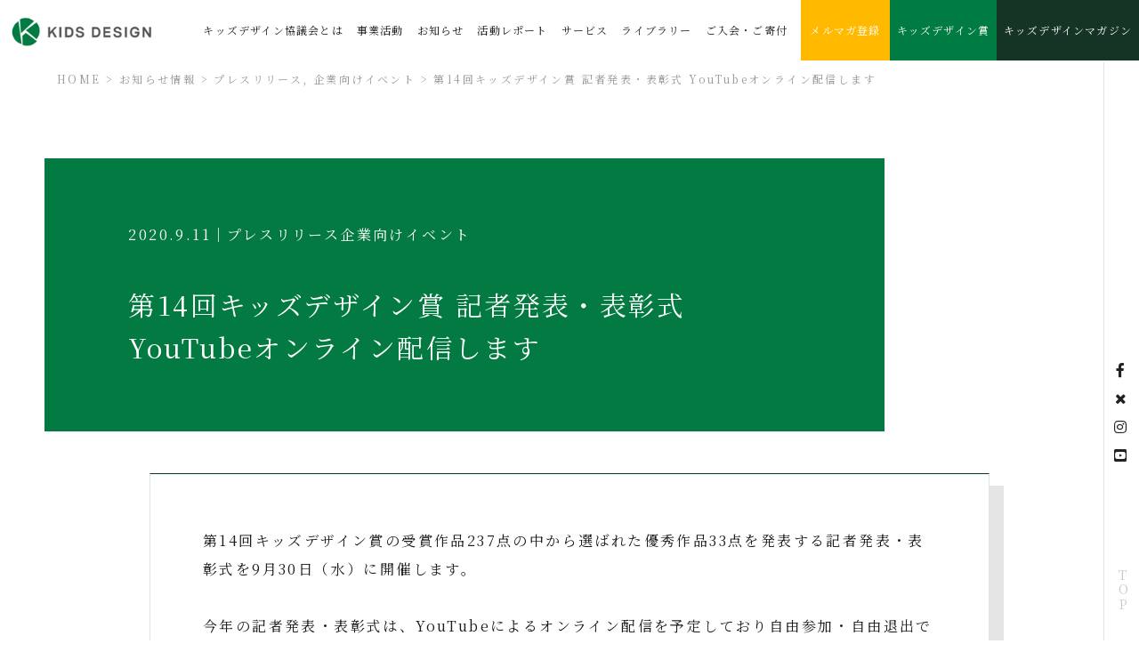

--- FILE ---
content_type: text/html; charset=UTF-8
request_url: https://kidsdesign.jp/news/20200911
body_size: 9323
content:
<!DOCTYPE html>
<html dir="ltr" lang="ja"
	prefix="og: https://ogp.me/ns#"  class="no-js">
<head>
<meta charset="UTF-8">
<meta http-equiv="Content-Type" content="text/html; charset=utf-8">
<meta http-equiv="X-UA-Compatible" content="IE=edge">
<meta name="viewport" content="width=device-width, initial-scale=1.0, minimum-scale=1.0, maximum-scale=1.0, user-scalable=0">
<link rel="stylesheet" href="https://kidsdesign.jp/css/base.css" media="all" />
<link rel="stylesheet" href="https://kidsdesign.jp/css/font.css" media="all" />
<!-- fonts -->
<link href="https://fonts.googleapis.com/css?family=Noto+Serif+JP:400,700&display=swap&subset=japanese" rel="stylesheet"> 
<link href="https://fonts.googleapis.com/css2?family=Pinyon+Script&display=swap" rel="stylesheet"> 

<link rel="shortcut icon" href="https://kidsdesign.jp/img/favicon.ico" />
<link rel="pingback" href="https://kidsdesign.jp/xmlrpc.php">
<!--[if lt IE 9]>
<script src="https://kidsdesign.jp/wp-content/themes/kidsdesignjs/html5.js"></script>
<![endif]-->
<script>(function(html){html.className = html.className.replace(/\bno-js\b/,'js')})(document.documentElement);</script>
<title>第14回キッズデザイン賞 記者発表・表彰式 YouTubeオンライン配信します | プレスリリース | 特定非営利活動法人キッズデザイン協議会</title>

		<!-- All in One SEO 4.2.9 - aioseo.com -->
		<meta name="description" content="第14回キッズデザイン賞の受賞作品237点の中から選ばれた優秀作品33点を発表する記者発表・表彰式を9月30日" />
		<meta name="robots" content="max-image-preview:large" />
		<link rel="canonical" href="https://kidsdesign.jp/news/20200911" />
		<meta name="generator" content="All in One SEO (AIOSEO) 4.2.9 " />
		<meta property="og:locale" content="ja_JP" />
		<meta property="og:site_name" content="特定非営利活動法人キッズデザイン協議会 | キッズデザインとは、次世代を担う子どもたちの健やかな成長発達につながる社会環境の創出のために、デザインのチカラを役立てようとする考え方であり、活動です。 「子どもたちの安全・安心に貢献するデザイン」「子どもたちの創造性と未来を拓くデザイン」「子どもたちを産み育てやすいデザイン」。この3つのデザインミッションのもと、成り立っています。" />
		<meta property="og:type" content="article" />
		<meta property="og:title" content="第14回キッズデザイン賞 記者発表・表彰式 YouTubeオンライン配信します | プレスリリース | 特定非営利活動法人キッズデザイン協議会" />
		<meta property="og:description" content="第14回キッズデザイン賞の受賞作品237点の中から選ばれた優秀作品33点を発表する記者発表・表彰式を9月30日" />
		<meta property="og:url" content="https://kidsdesign.jp/news/20200911" />
		<meta property="og:image" content="https://kidsdesign.jp/wp-content/uploads/2021/12/図1.png" />
		<meta property="og:image:secure_url" content="https://kidsdesign.jp/wp-content/uploads/2021/12/図1.png" />
		<meta property="og:image:width" content="528" />
		<meta property="og:image:height" content="488" />
		<meta property="article:published_time" content="2020-09-11T04:00:32+00:00" />
		<meta property="article:modified_time" content="2020-09-23T01:48:12+00:00" />
		<meta property="article:publisher" content="https://www.facebook.com/kidsdesignjp" />
		<meta name="twitter:card" content="summary" />
		<meta name="twitter:site" content="@kidsdesignjp" />
		<meta name="twitter:title" content="第14回キッズデザイン賞 記者発表・表彰式 YouTubeオンライン配信します | プレスリリース | 特定非営利活動法人キッズデザイン協議会" />
		<meta name="twitter:description" content="第14回キッズデザイン賞の受賞作品237点の中から選ばれた優秀作品33点を発表する記者発表・表彰式を9月30日" />
		<meta name="twitter:creator" content="@kidsdesignjp" />
		<meta name="twitter:image" content="https://kidsdesign.jp/wp-content/uploads/2021/12/図1.png" />
		<script type="application/ld+json" class="aioseo-schema">
			{"@context":"https:\/\/schema.org","@graph":[{"@type":"BreadcrumbList","@id":"https:\/\/kidsdesign.jp\/news\/20200911#breadcrumblist","itemListElement":[{"@type":"ListItem","@id":"https:\/\/kidsdesign.jp\/#listItem","position":1,"item":{"@type":"WebPage","@id":"https:\/\/kidsdesign.jp\/","name":"\u30db\u30fc\u30e0","description":"\u30ad\u30c3\u30ba\u30c7\u30b6\u30a4\u30f3\u3068\u306f\u3001\u6b21\u4e16\u4ee3\u3092\u62c5\u3046\u5b50\u3069\u3082\u305f\u3061\u306e\u5065\u3084\u304b\u306a\u6210\u9577\u767a\u9054\u306b\u3064\u306a\u304c\u308b\u793e\u4f1a\u74b0\u5883\u306e\u5275\u51fa\u306e\u305f\u3081\u306b\u3001\u30c7\u30b6\u30a4\u30f3\u306e\u30c1\u30ab\u30e9\u3092\u5f79\u7acb\u3066\u3088\u3046\u3068\u3059\u308b\u8003\u3048\u65b9\u3067\u3042\u308a\u3001\u6d3b\u52d5\u3067\u3059\u3002 \u300c\u5b50\u3069\u3082\u305f\u3061\u306e\u5b89\u5168\u30fb\u5b89\u5fc3\u306b\u8ca2\u732e\u3059\u308b\u30c7\u30b6\u30a4\u30f3\u300d\u300c\u5b50\u3069\u3082\u305f\u3061\u306e\u5275\u9020\u6027\u3068\u672a\u6765\u3092\u62d3\u304f\u30c7\u30b6\u30a4\u30f3\u300d\u300c\u5b50\u3069\u3082\u305f\u3061\u3092\u7523\u307f\u80b2\u3066\u3084\u3059\u3044\u30c7\u30b6\u30a4\u30f3\u300d\u3002\u3053\u306e3\u3064\u306e\u30c7\u30b6\u30a4\u30f3\u30df\u30c3\u30b7\u30e7\u30f3\u306e\u3082\u3068\u3001\u6210\u308a\u7acb\u3063\u3066\u3044\u307e\u3059\u3002","url":"https:\/\/kidsdesign.jp\/"}}]},{"@type":"Organization","@id":"https:\/\/kidsdesign.jp\/#organization","name":"\u7279\u5b9a\u975e\u55b6\u5229\u6d3b\u52d5\u6cd5\u4eba\u30ad\u30c3\u30ba\u30c7\u30b6\u30a4\u30f3\u5354\u8b70\u4f1a","url":"https:\/\/kidsdesign.jp\/","logo":{"@type":"ImageObject","url":"https:\/\/kidsdesign.jp\/wp-content\/uploads\/2022\/04\/logo.png","@id":"https:\/\/kidsdesign.jp\/#organizationLogo","width":237,"height":54,"caption":"\u30ad\u30c3\u30ba\u30c7\u30b6\u30a4\u30f3\u5354\u8b70\u4f1a"},"image":{"@id":"https:\/\/kidsdesign.jp\/#organizationLogo"},"sameAs":["https:\/\/www.facebook.com\/kidsdesignjp","https:\/\/twitter.com\/kidsdesignjp","https:\/\/www.instagram.com\/kidsdesign0808\/","https:\/\/www.youtube.com\/channel\/UC5CUVJauDmZfhYz4qcpmavg"]},{"@type":"Person","@id":"https:\/\/kidsdesign.jp\/author\/admin_user_kids#author","url":"https:\/\/kidsdesign.jp\/author\/admin_user_kids","name":"admin_user_kids","image":{"@type":"ImageObject","@id":"https:\/\/kidsdesign.jp\/news\/20200911#authorImage","url":"https:\/\/secure.gravatar.com\/avatar\/848882033aed0df5d9ab72bcf165c981?s=96&d=mm&r=g","width":96,"height":96,"caption":"admin_user_kids"}},{"@type":"WebPage","@id":"https:\/\/kidsdesign.jp\/news\/20200911#webpage","url":"https:\/\/kidsdesign.jp\/news\/20200911","name":"\u7b2c14\u56de\u30ad\u30c3\u30ba\u30c7\u30b6\u30a4\u30f3\u8cde \u8a18\u8005\u767a\u8868\u30fb\u8868\u5f70\u5f0f YouTube\u30aa\u30f3\u30e9\u30a4\u30f3\u914d\u4fe1\u3057\u307e\u3059 | \u30d7\u30ec\u30b9\u30ea\u30ea\u30fc\u30b9 | \u7279\u5b9a\u975e\u55b6\u5229\u6d3b\u52d5\u6cd5\u4eba\u30ad\u30c3\u30ba\u30c7\u30b6\u30a4\u30f3\u5354\u8b70\u4f1a","description":"\u7b2c14\u56de\u30ad\u30c3\u30ba\u30c7\u30b6\u30a4\u30f3\u8cde\u306e\u53d7\u8cde\u4f5c\u54c1237\u70b9\u306e\u4e2d\u304b\u3089\u9078\u3070\u308c\u305f\u512a\u79c0\u4f5c\u54c133\u70b9\u3092\u767a\u8868\u3059\u308b\u8a18\u8005\u767a\u8868\u30fb\u8868\u5f70\u5f0f\u30929\u670830\u65e5","inLanguage":"ja","isPartOf":{"@id":"https:\/\/kidsdesign.jp\/#website"},"breadcrumb":{"@id":"https:\/\/kidsdesign.jp\/news\/20200911#breadcrumblist"},"author":{"@id":"https:\/\/kidsdesign.jp\/author\/admin_user_kids#author"},"creator":{"@id":"https:\/\/kidsdesign.jp\/author\/admin_user_kids#author"},"datePublished":"2020-09-11T04:00:32+09:00","dateModified":"2020-09-23T01:48:12+09:00"},{"@type":"WebSite","@id":"https:\/\/kidsdesign.jp\/#website","url":"https:\/\/kidsdesign.jp\/","name":"\u7279\u5b9a\u975e\u55b6\u5229\u6d3b\u52d5\u6cd5\u4eba\u30ad\u30c3\u30ba\u30c7\u30b6\u30a4\u30f3\u5354\u8b70\u4f1a","description":"\u30ad\u30c3\u30ba\u30c7\u30b6\u30a4\u30f3\u3068\u306f\u3001\u6b21\u4e16\u4ee3\u3092\u62c5\u3046\u5b50\u3069\u3082\u305f\u3061\u306e\u5065\u3084\u304b\u306a\u6210\u9577\u767a\u9054\u306b\u3064\u306a\u304c\u308b\u793e\u4f1a\u74b0\u5883\u306e\u5275\u51fa\u306e\u305f\u3081\u306b\u3001\u30c7\u30b6\u30a4\u30f3\u306e\u30c1\u30ab\u30e9\u3092\u5f79\u7acb\u3066\u3088\u3046\u3068\u3059\u308b\u8003\u3048\u65b9\u3067\u3042\u308a\u3001\u6d3b\u52d5\u3067\u3059\u3002 \u300c\u5b50\u3069\u3082\u305f\u3061\u306e\u5b89\u5168\u30fb\u5b89\u5fc3\u306b\u8ca2\u732e\u3059\u308b\u30c7\u30b6\u30a4\u30f3\u300d\u300c\u5b50\u3069\u3082\u305f\u3061\u306e\u5275\u9020\u6027\u3068\u672a\u6765\u3092\u62d3\u304f\u30c7\u30b6\u30a4\u30f3\u300d\u300c\u5b50\u3069\u3082\u305f\u3061\u3092\u7523\u307f\u80b2\u3066\u3084\u3059\u3044\u30c7\u30b6\u30a4\u30f3\u300d\u3002\u3053\u306e3\u3064\u306e\u30c7\u30b6\u30a4\u30f3\u30df\u30c3\u30b7\u30e7\u30f3\u306e\u3082\u3068\u3001\u6210\u308a\u7acb\u3063\u3066\u3044\u307e\u3059\u3002","inLanguage":"ja","publisher":{"@id":"https:\/\/kidsdesign.jp\/#organization"}}]}
		</script>
		<!-- All in One SEO -->

<link rel='dns-prefetch' href='//www.google.com' />
<link rel='dns-prefetch' href='//fonts.googleapis.com' />
<link rel='dns-prefetch' href='//s.w.org' />
<link rel="alternate" type="application/rss+xml" title="特定非営利活動法人キッズデザイン協議会 &raquo; フィード" href="https://kidsdesign.jp/feed" />
<link rel="alternate" type="application/rss+xml" title="特定非営利活動法人キッズデザイン協議会 &raquo; コメントフィード" href="https://kidsdesign.jp/comments/feed" />
<link rel='stylesheet' id='wp-block-library-css'  href='https://kidsdesign.jp/wp-includes/css/dist/block-library/style.min.css?ver=5.9.12' type='text/css' media='all' />
<style id='global-styles-inline-css' type='text/css'>
body{--wp--preset--color--black: #000000;--wp--preset--color--cyan-bluish-gray: #abb8c3;--wp--preset--color--white: #ffffff;--wp--preset--color--pale-pink: #f78da7;--wp--preset--color--vivid-red: #cf2e2e;--wp--preset--color--luminous-vivid-orange: #ff6900;--wp--preset--color--luminous-vivid-amber: #fcb900;--wp--preset--color--light-green-cyan: #7bdcb5;--wp--preset--color--vivid-green-cyan: #00d084;--wp--preset--color--pale-cyan-blue: #8ed1fc;--wp--preset--color--vivid-cyan-blue: #0693e3;--wp--preset--color--vivid-purple: #9b51e0;--wp--preset--gradient--vivid-cyan-blue-to-vivid-purple: linear-gradient(135deg,rgba(6,147,227,1) 0%,rgb(155,81,224) 100%);--wp--preset--gradient--light-green-cyan-to-vivid-green-cyan: linear-gradient(135deg,rgb(122,220,180) 0%,rgb(0,208,130) 100%);--wp--preset--gradient--luminous-vivid-amber-to-luminous-vivid-orange: linear-gradient(135deg,rgba(252,185,0,1) 0%,rgba(255,105,0,1) 100%);--wp--preset--gradient--luminous-vivid-orange-to-vivid-red: linear-gradient(135deg,rgba(255,105,0,1) 0%,rgb(207,46,46) 100%);--wp--preset--gradient--very-light-gray-to-cyan-bluish-gray: linear-gradient(135deg,rgb(238,238,238) 0%,rgb(169,184,195) 100%);--wp--preset--gradient--cool-to-warm-spectrum: linear-gradient(135deg,rgb(74,234,220) 0%,rgb(151,120,209) 20%,rgb(207,42,186) 40%,rgb(238,44,130) 60%,rgb(251,105,98) 80%,rgb(254,248,76) 100%);--wp--preset--gradient--blush-light-purple: linear-gradient(135deg,rgb(255,206,236) 0%,rgb(152,150,240) 100%);--wp--preset--gradient--blush-bordeaux: linear-gradient(135deg,rgb(254,205,165) 0%,rgb(254,45,45) 50%,rgb(107,0,62) 100%);--wp--preset--gradient--luminous-dusk: linear-gradient(135deg,rgb(255,203,112) 0%,rgb(199,81,192) 50%,rgb(65,88,208) 100%);--wp--preset--gradient--pale-ocean: linear-gradient(135deg,rgb(255,245,203) 0%,rgb(182,227,212) 50%,rgb(51,167,181) 100%);--wp--preset--gradient--electric-grass: linear-gradient(135deg,rgb(202,248,128) 0%,rgb(113,206,126) 100%);--wp--preset--gradient--midnight: linear-gradient(135deg,rgb(2,3,129) 0%,rgb(40,116,252) 100%);--wp--preset--duotone--dark-grayscale: url('#wp-duotone-dark-grayscale');--wp--preset--duotone--grayscale: url('#wp-duotone-grayscale');--wp--preset--duotone--purple-yellow: url('#wp-duotone-purple-yellow');--wp--preset--duotone--blue-red: url('#wp-duotone-blue-red');--wp--preset--duotone--midnight: url('#wp-duotone-midnight');--wp--preset--duotone--magenta-yellow: url('#wp-duotone-magenta-yellow');--wp--preset--duotone--purple-green: url('#wp-duotone-purple-green');--wp--preset--duotone--blue-orange: url('#wp-duotone-blue-orange');--wp--preset--font-size--small: 13px;--wp--preset--font-size--medium: 20px;--wp--preset--font-size--large: 36px;--wp--preset--font-size--x-large: 42px;}.has-black-color{color: var(--wp--preset--color--black) !important;}.has-cyan-bluish-gray-color{color: var(--wp--preset--color--cyan-bluish-gray) !important;}.has-white-color{color: var(--wp--preset--color--white) !important;}.has-pale-pink-color{color: var(--wp--preset--color--pale-pink) !important;}.has-vivid-red-color{color: var(--wp--preset--color--vivid-red) !important;}.has-luminous-vivid-orange-color{color: var(--wp--preset--color--luminous-vivid-orange) !important;}.has-luminous-vivid-amber-color{color: var(--wp--preset--color--luminous-vivid-amber) !important;}.has-light-green-cyan-color{color: var(--wp--preset--color--light-green-cyan) !important;}.has-vivid-green-cyan-color{color: var(--wp--preset--color--vivid-green-cyan) !important;}.has-pale-cyan-blue-color{color: var(--wp--preset--color--pale-cyan-blue) !important;}.has-vivid-cyan-blue-color{color: var(--wp--preset--color--vivid-cyan-blue) !important;}.has-vivid-purple-color{color: var(--wp--preset--color--vivid-purple) !important;}.has-black-background-color{background-color: var(--wp--preset--color--black) !important;}.has-cyan-bluish-gray-background-color{background-color: var(--wp--preset--color--cyan-bluish-gray) !important;}.has-white-background-color{background-color: var(--wp--preset--color--white) !important;}.has-pale-pink-background-color{background-color: var(--wp--preset--color--pale-pink) !important;}.has-vivid-red-background-color{background-color: var(--wp--preset--color--vivid-red) !important;}.has-luminous-vivid-orange-background-color{background-color: var(--wp--preset--color--luminous-vivid-orange) !important;}.has-luminous-vivid-amber-background-color{background-color: var(--wp--preset--color--luminous-vivid-amber) !important;}.has-light-green-cyan-background-color{background-color: var(--wp--preset--color--light-green-cyan) !important;}.has-vivid-green-cyan-background-color{background-color: var(--wp--preset--color--vivid-green-cyan) !important;}.has-pale-cyan-blue-background-color{background-color: var(--wp--preset--color--pale-cyan-blue) !important;}.has-vivid-cyan-blue-background-color{background-color: var(--wp--preset--color--vivid-cyan-blue) !important;}.has-vivid-purple-background-color{background-color: var(--wp--preset--color--vivid-purple) !important;}.has-black-border-color{border-color: var(--wp--preset--color--black) !important;}.has-cyan-bluish-gray-border-color{border-color: var(--wp--preset--color--cyan-bluish-gray) !important;}.has-white-border-color{border-color: var(--wp--preset--color--white) !important;}.has-pale-pink-border-color{border-color: var(--wp--preset--color--pale-pink) !important;}.has-vivid-red-border-color{border-color: var(--wp--preset--color--vivid-red) !important;}.has-luminous-vivid-orange-border-color{border-color: var(--wp--preset--color--luminous-vivid-orange) !important;}.has-luminous-vivid-amber-border-color{border-color: var(--wp--preset--color--luminous-vivid-amber) !important;}.has-light-green-cyan-border-color{border-color: var(--wp--preset--color--light-green-cyan) !important;}.has-vivid-green-cyan-border-color{border-color: var(--wp--preset--color--vivid-green-cyan) !important;}.has-pale-cyan-blue-border-color{border-color: var(--wp--preset--color--pale-cyan-blue) !important;}.has-vivid-cyan-blue-border-color{border-color: var(--wp--preset--color--vivid-cyan-blue) !important;}.has-vivid-purple-border-color{border-color: var(--wp--preset--color--vivid-purple) !important;}.has-vivid-cyan-blue-to-vivid-purple-gradient-background{background: var(--wp--preset--gradient--vivid-cyan-blue-to-vivid-purple) !important;}.has-light-green-cyan-to-vivid-green-cyan-gradient-background{background: var(--wp--preset--gradient--light-green-cyan-to-vivid-green-cyan) !important;}.has-luminous-vivid-amber-to-luminous-vivid-orange-gradient-background{background: var(--wp--preset--gradient--luminous-vivid-amber-to-luminous-vivid-orange) !important;}.has-luminous-vivid-orange-to-vivid-red-gradient-background{background: var(--wp--preset--gradient--luminous-vivid-orange-to-vivid-red) !important;}.has-very-light-gray-to-cyan-bluish-gray-gradient-background{background: var(--wp--preset--gradient--very-light-gray-to-cyan-bluish-gray) !important;}.has-cool-to-warm-spectrum-gradient-background{background: var(--wp--preset--gradient--cool-to-warm-spectrum) !important;}.has-blush-light-purple-gradient-background{background: var(--wp--preset--gradient--blush-light-purple) !important;}.has-blush-bordeaux-gradient-background{background: var(--wp--preset--gradient--blush-bordeaux) !important;}.has-luminous-dusk-gradient-background{background: var(--wp--preset--gradient--luminous-dusk) !important;}.has-pale-ocean-gradient-background{background: var(--wp--preset--gradient--pale-ocean) !important;}.has-electric-grass-gradient-background{background: var(--wp--preset--gradient--electric-grass) !important;}.has-midnight-gradient-background{background: var(--wp--preset--gradient--midnight) !important;}.has-small-font-size{font-size: var(--wp--preset--font-size--small) !important;}.has-medium-font-size{font-size: var(--wp--preset--font-size--medium) !important;}.has-large-font-size{font-size: var(--wp--preset--font-size--large) !important;}.has-x-large-font-size{font-size: var(--wp--preset--font-size--x-large) !important;}
</style>
<link rel='stylesheet' id='contact-form-7-css'  href='https://kidsdesign.jp/wp-content/plugins/contact-form-7/includes/css/styles.css?ver=5.2' type='text/css' media='all' />
<link rel='stylesheet' id='contact-form-7-confirm-css'  href='https://kidsdesign.jp/wp-content/plugins/contact-form-7-add-confirm/includes/css/styles.css?ver=5.1' type='text/css' media='all' />
<link rel='stylesheet' id='kidsdesign-fonts-css'  href='https://fonts.googleapis.com/css?family=Noto+Sans%3A400italic%2C700italic%2C400%2C700%7CNoto+Serif%3A400italic%2C700italic%2C400%2C700%7CInconsolata%3A400%2C700&#038;subset=latin%2Clatin-ext' type='text/css' media='all' />
<link rel='stylesheet' id='genericons-css'  href='https://kidsdesign.jp/wp-content/themes/kidsdesign/genericons/genericons.css?ver=3.2' type='text/css' media='all' />
<link rel='stylesheet' id='kidsdesign-style-css'  href='https://kidsdesign.jp/wp-content/themes/kidsdesign/style.css?ver=5.9.12' type='text/css' media='all' />
<!--[if lt IE 9]>
<link rel='stylesheet' id='kidsdesign-ie-css'  href='https://kidsdesign.jp/wp-content/themes/kidsdesign/css/ie.css?ver=20141010' type='text/css' media='all' />
<![endif]-->
<!--[if lt IE 8]>
<link rel='stylesheet' id='kidsdesign-ie7-css'  href='https://kidsdesign.jp/wp-content/themes/kidsdesign/css/ie7.css?ver=20141010' type='text/css' media='all' />
<![endif]-->
<script type='text/javascript' src='https://kidsdesign.jp/wp-includes/js/jquery/jquery.min.js?ver=3.6.0' id='jquery-core-js'></script>
<script type='text/javascript' src='https://kidsdesign.jp/wp-includes/js/jquery/jquery-migrate.min.js?ver=3.3.2' id='jquery-migrate-js'></script>
<link rel="https://api.w.org/" href="https://kidsdesign.jp/wp-json/" /><link rel="EditURI" type="application/rsd+xml" title="RSD" href="https://kidsdesign.jp/xmlrpc.php?rsd" />
<link rel='shortlink' href='https://kidsdesign.jp/?p=1987' />
<link rel="alternate" type="application/json+oembed" href="https://kidsdesign.jp/wp-json/oembed/1.0/embed?url=https%3A%2F%2Fkidsdesign.jp%2Fnews%2F20200911" />
<link rel="alternate" type="text/xml+oembed" href="https://kidsdesign.jp/wp-json/oembed/1.0/embed?url=https%3A%2F%2Fkidsdesign.jp%2Fnews%2F20200911&#038;format=xml" />
<!-- navi -->
<script src="https://kidsdesign.jp/js/navi.js"></script>
<script>
$(function() {
    $('.header--navi-open').click(function(){ // headerにclass名「open_nav」を追加及び削除
        $('header').toggleClass('is-navi-open');
    });

    $('.header--navi--list--child-list li a').on('click', function(){
        if (window.innerWidth <= 768) {
            $('.header--navi-close').click();
        }
    });
});
</script>
<!-- slick -->
<script src="https://ajax.googleapis.com/ajax/libs/jquery/1.11.1/jquery.min.js"></script>
<!-- Google tag (gtag.js) -->
<script async src="https://www.googletagmanager.com/gtag/js?id=G-42D388MV1J"></script>
<script>
  window.dataLayer = window.dataLayer || [];
  function gtag(){dataLayer.push(arguments);}
  gtag('js', new Date());

  gtag('config', 'G-42D388MV1J');
</script>
<!-- Global site tag (gtag.js) - Google Analytics -->
<script async src="https://www.googletagmanager.com/gtag/js?id=UA-114835212-1"></script>
<script>
  window.dataLayer = window.dataLayer || [];
  function gtag(){dataLayer.push(arguments);}
  gtag('js', new Date());

  gtag('config', 'UA-114835212-1');
</script>

</head>

<body class="news-template-default single single-news postid-1987">
<a id="wrap" name="wrap"></a>

<!-- container -->
<div id="container">

<!-- header -->
<header class="header" id="js-header">
<h1><a href="https://kidsdesign.jp/"><img src="https://kidsdesign.jp/img/logo.png" alt="特定非営利活動法人キッズデザイン協議会"></a></h1>
<div class="header--navi-open is-header-s" id="js-navi-open"><a href="javascript:void(0)"><img src="https://kidsdesign.jp/img/navi_open.png" alt="メニュー"></a></div>
<nav class="header--navi" id="js-header--navi">
<div class="header--navi--logo is-header-s"><img src="https://kidsdesign.jp/img/logo.png" alt="特定非営利活動法人キッズデザイン協議会"></div>
<div class="header--navi--inner">
<div class="header--navi-close is-header-s" id="js-navi-close"><a href="javascript:void(0)"><img src="https://kidsdesign.jp/img/open_minus.png" alt="閉じる"></a></div>
<ul class="header--navi--list">
<li class="header--navi--list--tab is-header-s"><a class="header--navi--list--tab--text header--navi--list--tab--text---home js-navi-tab m-bold" href="https://kidsdesign.jp/">ホーム</a></li>
<li class="header--navi--list--tab"><span class="header--navi--list--tab--text js-navi-tab m-bold"><a href="https://kidsdesign.jp/about">キッズデザイン協議会とは</a></span>
<div class="header--navi--list--tab--inner">
<ul class="header--navi--list--child-list">
<li><a href="https://kidsdesign.jp/about/concept"><span>社会的役割</span></a></li>
<li><a href="https://kidsdesign.jp/about/concept#concept02"><span>３つのデザインミッション</span></a></li>
<li><a href="https://kidsdesign.jp/about/concept#concept03"><span>キッズデザイン宣言</span></a></li>
<li><a href="https://kidsdesign.jp/about/greeting"><span>会長挨拶</span></a></li>
<li><a href="https://kidsdesign.jp/about/overview"><span>組織</span></a></li>
<li><a href="https://kidsdesign.jp/about/overview#overview02"><span>体制</span></a></li>
<li><a href="https://kidsdesign.jp/about/overview#overview03"><span>定款</span></a></li>
<li><a href="https://kidsdesign.jp/about/overview#overview04"><span>沿革</span></a></li>
<li><a href="https://kidsdesign.jp/about/officer"><span>役員一覧</span></a></li>
<li><a href="https://kidsdesign.jp/about/member"><span>会員一覧</span></a></li>
<li><a href="https://kidsdesign.jp/about/settlement"><span>決算報告書</span></a></li>
</ul>
</div>
</li>
<li class="header--navi--list--tab"><span class="header--navi--list--tab--text js-navi-tab m-bold"><a href="https://kidsdesign.jp/business">事業活動</a></span>
<div class="header--navi--list--tab--inner">
<ul class="header--navi--list--child-list">
<li><a href="https://kidsdesign.jp/business/honoring"><span>顕彰事業</span></a></li>
<li><a href="https://kidsdesign.jp/business/public"><span>広報事業</span></a></li>
<li><a href="https://kidsdesign.jp/business/research"><span>調査研究事業</span></a></li>
<li><a href="https://kidsdesign.jp/business/certification"><span>認証事業</span></a></li>
</ul>
</div>
</li>
<li class="header--navi--list--tab"><span class="header--navi--list--tab--text js-navi-tab m-bold"><a href="https://kidsdesign.jp/news">お知らせ</a></span>
<div class="header--navi--list--tab--inner">
<ul class="header--navi--list--child-list">
	<li class="cat-item cat-item-21"><a href="https://kidsdesign.jp/newslist/kidsdesign" title="協議会より">協議会より</a>
</li>
	<li class="cat-item cat-item-22"><a href="https://kidsdesign.jp/newslist/campaign" title="キャンペーン">キャンペーン</a>
</li>
	<li class="cat-item cat-item-23"><a href="https://kidsdesign.jp/newslist/release" title="プレスリリース">プレスリリース</a>
</li>
	<li class="cat-item cat-item-24"><a href="https://kidsdesign.jp/newslist/media" title="メディア掲載">メディア掲載</a>
</li>
	<li class="cat-item cat-item-25"><a href="https://kidsdesign.jp/newslist/childrenevent" title="ファミリー向けイベント">ファミリー向けイベント</a>
</li>
	<li class="cat-item cat-item-26"><a href="https://kidsdesign.jp/newslist/businessevent" title="企業向けイベント">企業向けイベント</a>
</li>
	<li class="cat-item cat-item-27"><a href="https://kidsdesign.jp/newslist/useful" title="お役立ち情報">お役立ち情報</a>
</li>
	<li class="cat-item cat-item-28"><a href="https://kidsdesign.jp/newslist/picup" title="トップページ掲載">トップページ掲載</a>
</li>
	<li class="cat-item cat-item-29"><a href="https://kidsdesign.jp/newslist/other" title="その他">その他</a>
</li>
</ul>
</div>
</li>
<li class="header--navi--list--tab"><span class="header--navi--list--tab--text js-navi-tab m-bold"><a href="https://kidsdesign.jp/report">活動レポート</a></span>
<div class="header--navi--list--tab--inner">
<ul class="header--navi--list--child-list">
	<li class="cat-item cat-item-2"><a href="https://kidsdesign.jp/report/event" title="イベント活動">イベント活動</a>
</li>
	<li class="cat-item cat-item-3"><a href="https://kidsdesign.jp/report/development" title="研究開発活動">研究開発活動</a>
</li>
	<li class="cat-item cat-item-5"><a href="https://kidsdesign.jp/report/seminar" title="セミナー活動">セミナー活動</a>
</li>
</ul>
</div>
</li>
<li class="header--navi--list--tab"><span class="header--navi--list--tab--text js-navi-tab m-bold"><a href="https://kidsdesign.jp/service">サービス</a></span>
<div class="header--navi--list--tab--inner">
<ul class="header--navi--list--child-list">
<li><a href="https://kidsdesign.jp/service#service01"><span>キッズデザインデータベース</span></a></li>
<li><a href="https://kidsdesign.jp/service#service02"><span>KIDS DESIGN TOOLS</span></a></li>
<li><a href="https://kidsdesign.jp/service#service03"><span>こどもOSランゲージ</span></a></li>
<li><a href="https://kidsdesign.jp/service#service04"><span>CSD認証</span></a></li>
</ul>
</div>
</li>

<li class="header--navi--list--tab"><span class="header--navi--list--tab--text js-navi-tab m-bold"><a href="https://kidsdesign.jp/library">ライブラリー</a></span>
<div class="header--navi--list--tab--inner">
<ul class="header--navi--list--child-list">
<li><a href="https://kidsdesign.jp/library/book"><span>キッズデザイン図鑑</span></a></li>
<li><a href="https://kidsdesign.jp/library/labo"><span>キッズデザイン・ラボ</span></a></li>
<li><a href="https://kidsdesign.jp/library/energy"><span>元気プロジェクト</span></a></li>
<li><a href="https://kidsdesign.jp/library/message"><span>スペシャルサポーターメッセージ</span></a></li>
<li><a href="https://kidsdesign.jp/library/minister"><span>安倍総理からのお言葉</span></a></li>
</ul>
</div>
</li>
<li class="header--navi--list--tab"><span class="header--navi--list--tab--text js-navi-tab m-bold"><a href="https://kidsdesign.jp/membership">ご入会・ご寄付</a></span>
<div class="header--navi--list--tab--inner">
<ul class="header--navi--list--child-list">
<li><a href="https://kidsdesign.jp/membership/admission"><span>入会案内</span></a></li>
<li><a href="https://kidsdesign.jp/membership/donation"><span>寄付について</span></a></li>
</ul>
</div>
</li>
<li class="header--navi--list--tab header--navi--list--tab---mypage"><a class="header--navi--list--tab--text" href="https://kidsdesign.jp/magazine">
<div class="m-rubik-medium">メルマガ登録</div></a></li>
<li class="header--navi--list--tab header--navi--list--tab---entry"><a class="header--navi--list--tab--text" href="https://kidsdesignaward.jp/" target="_blank">
<div class="m-rubik-medium">キッズデザイン賞</div></a></li>
<li class="header--navi--list--tab header--navi--list--tab---magazine"><a class="header--navi--list--tab--text" href="https://kidsdesignmagazine.jp/" target="_blank">
<div class="m-rubik-medium">キッズデザインマガジン</div></a></li>
</ul>
</div>
</nav>
</header>
<!-- header end -->
<!-- content -->
<div class="content">

<div id="breadcrumb" class="clearfix">
<a href="https://kidsdesign.jp">HOME</a> > 
<a href="https://kidsdesign.jp/news">お知らせ情報</a> > <a href="https://kidsdesign.jp/newslist/release">プレスリリース</a>, 
	<a href="https://kidsdesign.jp/newslist/businessevent">企業向けイベント</a> > 第14回キッズデザイン賞 記者発表・表彰式 YouTubeオンライン配信します</div>

<!-- main -->
<main role="main">

<article>


<!-- news_inner -->
<div class="news_inner">

		
<div class="news_bodymenu">
2020.9.11｜<span class="release">プレスリリース</span><span class="businessevent">企業向けイベント</span><h3>第14回キッズデザイン賞 記者発表・表彰式 YouTubeオンライン配信します</h3>
</div>

<div class="news_body">
第14回キッズデザイン賞の受賞作品237点の中から選ばれた優秀作品33点を発表する記者発表・表彰式を9月30日（水）に開催します。<br>
<br>
今年の記者発表・表彰式は、YouTubeによるオンライン配信を予定しており自由参加・自由退出ですので、お気軽にご視聴ください。<br>
<br>
<br>
<font18>第14回キッズデザイン賞</font18><br>
<font18>■記者発表・表彰式</font18><br>
9月30日(水）<br>
10時30分～12時　オンライン配信<br>
（YouTube）<a href="https://youtu.be/qEk_nOtm2Co" title="https://youtu.be/qEk_nOtm2Co" rel="noopener noreferrer" target="_blank">https://youtu.be/qEk_nOtm2Co</a><br>
主催：キッズデザイン協議会<br>
後援：経済産業省、内閣府、消費者庁<br>
特別協賛：森ビル株式会社<br>
<br>
<br>
<font18><img src="https://kidsdesign.jp/wp-content/uploads/2020/09/Twitter0908.jpg" alt="" width="1459" height="743" class="alignnone size-full wp-image-1986" srcset="https://kidsdesign.jp/wp-content/uploads/2020/09/Twitter0908.jpg 1459w, https://kidsdesign.jp/wp-content/uploads/2020/09/Twitter0908-480x244.jpg 480w, https://kidsdesign.jp/wp-content/uploads/2020/09/Twitter0908-960x489.jpg 960w, https://kidsdesign.jp/wp-content/uploads/2020/09/Twitter0908-300x153.jpg 300w, https://kidsdesign.jp/wp-content/uploads/2020/09/Twitter0908-768x391.jpg 768w" sizes="(max-width: 1459px) 100vw, 1459px" />
<br>
<br>
■最優秀賞等のプレスリリースWeb公開</font18><br>
9月30(水）13時<br>
<a href="https://kidsdesignaward.jp/news/" title="https://kidsdesignaward.jp/news/" rel="noopener noreferrer" target="_blank">https://kidsdesignaward.jp/news/</a>　<br></div>

        
<!--<div class="nav-below">
            <div class="nav-previous">&laquo; <a href="https://kidsdesign.jp/news/20200930" rel="next">14回キッズデザイン賞 最優秀賞「内閣総理大臣賞」などを発表！</a></div>
            <div class="nav-next"><a href="https://kidsdesign.jp/news/20200923" rel="prev">第 14 回キッズデザイン賞優秀作品へのノミネート 33 点を本日発表！</a> &raquo;</div>
    </div>-->

<div class="nav-below">
<div class="nav-previous">&laquo; <a href="https://kidsdesign.jp/news/20200923" rel="prev">第 14 回キッズデザイン賞優秀作品へのノミネート 33 点を本日発表！</a></div>
<div class="nav-next"><a href="https://kidsdesign.jp/news/20200930" rel="next">14回キッズデザイン賞 最優秀賞「内閣総理大臣賞」などを発表！</a> &raquo;</div>
</div>

</div>
<!-- news_inner end -->
</article>

</main>
<!-- /main -->
</div>
<!-- /contents -->


<section>
<div class="sns_footer">
<h4><span>キッズデザイン協議会とつながる</span></h4>
<p class="align_c text03">キッズデザイン協議会活動やキッズデザイン賞に関する最新情報やイベントなどの情報をお届けします。</p>
<div class="sns_box">
<div><a href="https://www.facebook.com/kidsdesignjp" target="_blank"><img src="https://kidsdesign.jp/img/sns_f.png" alt="キッズデザイン協議会 フェイスブック"></a></div>
<div><a href="https://twitter.com/kidsdesignjp" target="_blank"><img src="https://kidsdesign.jp/img/sns_t.png" alt="キッズデザイン協議会 ツイッター"></a></div>
<div><a href="https://www.instagram.com/kidsdesign0808" target="_blank"><img src="https://kidsdesign.jp/img/sns_i.png" alt="キッズデザイン協議会 インスタグラム"></a></div>
<div><a href="https://www.youtube.com/channel/UC5CUVJauDmZfhYz4qcpmavg" target="_blank"><img src="https://kidsdesign.jp/img/sns_y.png" alt="キッズデザイン協議会 ユーチューブ"></a></div>
</div>
</div>
</section>

<section>
<div class="top_information">
<div class="top_information_wrap">
<div class="top_information_box">
<h4>[ メールマガジン登録 ]</h4>
<p class="font13">ウェブサイトの更新情報を中心に、キッズデザインに関する最新情報や、イベントなどの情報をお届けします。</p>
<p class="button01"><a href="https://kidsdesign.jp/magazine">メルマガ登録はこちら</a></p>
</div>
<div class="top_information_box">
<h4>[ 入会案内 ]</h4>
<p class="font13">キッズデザインの理念に賛同し、一緒に活動していただける企業・団体を募っています。</p>
<p class="button01"><a href="https://kidsdesign.jp/membership">入会案内についてはこちら</a></p>
</div>
</div>
</div>
</section>

<!-- footer -->
<footer role="contentinfo" id="footer" class="footer">
<div class="footer_inner">

<div class="footer_nav">
<ul>
<div class="footer_title"><a href="https://kidsdesign.jp/about">キッズデザイン協議会とは</a></div>
<li><a href="https://kidsdesign.jp/about/concept">社会的役割</a></li>
<li><a href="https://kidsdesign.jp/about/concept#concept02">３つのデザインミッション</a></li>
<li><a href="https://kidsdesign.jp/about/concept#concept03">キッズデザイン宣言</a></li>
<li><a href="https://kidsdesign.jp/about/greeting">会長挨拶</a></li>
<li><a href="https://kidsdesign.jp/about/overview">組織概要</a></li>
<li><a href="https://kidsdesign.jp/about/overview#overview02">体制</a></li>
<li><a href="https://kidsdesign.jp/about/overview#overview03">定款</a></li>
<li><a href="https://kidsdesign.jp/about/overview#overview04">沿革</a></li>
<li><a href="https://kidsdesign.jp/about/officer">役員一覧</a></li>
<li><a href="https://kidsdesign.jp/about/member">会員一覧</a></li>
<li><a href="https://kidsdesign.jp/about/settlement">決算報告書</a></li>
</ul>
<ul>
<div class="footer_title"><a href="https://kidsdesign.jp/business">事業活動</a></div>
<li><a href="https://kidsdesign.jp/business/honoring">顕彰事業</a></li>
<li><a href="https://kidsdesign.jp/business/public">広報事業</a></li>
<li><a href="https://kidsdesign.jp/business/research">調査研究事業</a></li>
<li><a href="https://kidsdesign.jp/business/certification">認証事業</a></li>
</ul>
<ul>
<div class="footer_title"><a href="https://kidsdesign.jp/news">お知らせ</a></div>
	<li class="cat-item cat-item-21"><a href="https://kidsdesign.jp/newslist/kidsdesign" title="協議会より">協議会より</a>
</li>
	<li class="cat-item cat-item-22"><a href="https://kidsdesign.jp/newslist/campaign" title="キャンペーン">キャンペーン</a>
</li>
	<li class="cat-item cat-item-23"><a href="https://kidsdesign.jp/newslist/release" title="プレスリリース">プレスリリース</a>
</li>
	<li class="cat-item cat-item-24"><a href="https://kidsdesign.jp/newslist/media" title="メディア掲載">メディア掲載</a>
</li>
	<li class="cat-item cat-item-25"><a href="https://kidsdesign.jp/newslist/childrenevent" title="ファミリー向けイベント">ファミリー向けイベント</a>
</li>
	<li class="cat-item cat-item-26"><a href="https://kidsdesign.jp/newslist/businessevent" title="企業向けイベント">企業向けイベント</a>
</li>
	<li class="cat-item cat-item-27"><a href="https://kidsdesign.jp/newslist/useful" title="お役立ち情報">お役立ち情報</a>
</li>
	<li class="cat-item cat-item-28"><a href="https://kidsdesign.jp/newslist/picup" title="トップページ掲載">トップページ掲載</a>
</li>
	<li class="cat-item cat-item-29"><a href="https://kidsdesign.jp/newslist/other" title="その他">その他</a>
</li>
</ul>
<ul>
<div class="footer_title"><a href="https://kidsdesign.jp/report">活動レポート</a></div>
	<li class="cat-item cat-item-2"><a href="https://kidsdesign.jp/report/event" title="イベント活動">イベント活動</a>
</li>
	<li class="cat-item cat-item-3"><a href="https://kidsdesign.jp/report/development" title="研究開発活動">研究開発活動</a>
</li>
	<li class="cat-item cat-item-5"><a href="https://kidsdesign.jp/report/seminar" title="セミナー活動">セミナー活動</a>
</li>
</ul>
<ul>
<div class="footer_title"><a href="https://kidsdesign.jp/service">サービス</a></div>
<li><a href="https://kidsdesign.jp/service#service01">キッズデザインデータベース</a></li>
<li><a href="https://kidsdesign.jp/service#service02">KIDS DESIGN TOOLS</a></li>
<li><a href="https://kidsdesign.jp/service#service03">こどもOSランゲージ</a></li>
<li><a href="https://kidsdesign.jp/service#service04">CSD認証</a></li>
</ul>
<ul>
<div class="footer_title"><a href="https://kidsdesign.jp/library">ライブラリー</a></div>
<li><a href="https://kidsdesign.jp/library/book">キッズデザイン図鑑</a></li>
<li><a href="https://kidsdesign.jp/library/labo">キッズデザイン・ラボ</a></li>
<li><a href="https://kidsdesign.jp/library/energy">元気プロジェクト</a></li>
<li><a href="https://kidsdesign.jp/library/message">スペシャルサポーター</a></li>
<li><a href="https://kidsdesign.jp/library/minister">安倍総理からのお言葉</a></li>
</ul>
<ul>
<div class="footer_title"><a href="https://kidsdesign.jp/membership">ご入会・ご寄付について</a></div>
<li><a href="https://kidsdesign.jp/membership/admission">入会案内</a></li>
<li><a href="https://kidsdesign.jp/membership/donation">寄付について</a></li>
</ul>
<ul>
<div class="footer_title">その他情報</div>
<li><a href="https://kidsdesign.jp/policy">プライバシーポリシー</a></li>
<li><a href="https://kidsdesign.jp/sitepolicy">サイトポリシー</a></li>
<li><a href="https://kidsdesign.jp/access">アクセス</a></li>
<li><a href="https://kidsdesign.jp/contact">お問い合わせ</a></li>
<li><a href="https://kidsdesign.jp/sitemap">サイトマップ</a></li>
</ul>
<ul>
<div class="footer_title">Webコンテンツ</div>
<li><a href="https://kidsdesignaward.jp/" target="_blank">キッズデザイン賞サイト</a></li>
<li><a href="http://www.kidsdesignaward.jp/search/" target="_blank">受賞作品検索サイト</a></li>
</ul>
</div>
<p class="align_r">
<a href="https://kidsdesign.jp/"><img src="https://kidsdesign.jp/img/logo_f.png" alt="キッズデザイン協議会"></a></p>

</div>

<!-- copyright -->
<div class="copyright">© 2022 <a href="https://kidsdesign.jp/">KIDS DESIGN ASSOCIATION</a>. All Rights Reserved.</div>
<!-- copyright end -->

</footer>
<!-- footer end -->

<div class="sns">
<ul>
<li><a href="https://www.facebook.com/kidsdesignjp" target="_blank"><i class="fab fa-facebook-f"></i></a></li>
<li><a href="https://twitter.com/kidsdesignjp" target="_blank"><i class="fa-solid fa-xmark"></i></a></li>
<li><a href="https://www.instagram.com/kidsdesign0808" target="_blank"><i class="fab fa-instagram"></i></a></li>
<li><a href="https://www.youtube.com/channel/UC5CUVJauDmZfhYz4qcpmavg" target="_blank"><i class="fab fa-youtube-square"></i></a></li>
</ul>
</div>
<div class="page_top"><a href="#wrap">TOP</a></div>

</div>
<!-- container end -->
<script type='text/javascript' id='contact-form-7-js-extra'>
/* <![CDATA[ */
var wpcf7 = {"apiSettings":{"root":"https:\/\/kidsdesign.jp\/wp-json\/contact-form-7\/v1","namespace":"contact-form-7\/v1"}};
/* ]]> */
</script>
<script type='text/javascript' src='https://kidsdesign.jp/wp-content/plugins/contact-form-7/includes/js/scripts.js?ver=5.2' id='contact-form-7-js'></script>
<script type='text/javascript' src='https://kidsdesign.jp/wp-includes/js/jquery/jquery.form.min.js?ver=4.3.0' id='jquery-form-js'></script>
<script type='text/javascript' src='https://kidsdesign.jp/wp-content/plugins/contact-form-7-add-confirm/includes/js/scripts.js?ver=5.1' id='contact-form-7-confirm-js'></script>
<script type='text/javascript' id='google-invisible-recaptcha-js-before'>
var renderInvisibleReCaptcha = function() {

    for (var i = 0; i < document.forms.length; ++i) {
        var form = document.forms[i];
        var holder = form.querySelector('.inv-recaptcha-holder');

        if (null === holder) continue;
		holder.innerHTML = '';

         (function(frm){
			var cf7SubmitElm = frm.querySelector('.wpcf7-submit');
            var holderId = grecaptcha.render(holder,{
                'sitekey': '6LcZzR8kAAAAALSkP0GVob3s72FQrY0YA6zRopd6', 'size': 'invisible', 'badge' : 'inline',
                'callback' : function (recaptchaToken) {
					if((null !== cf7SubmitElm) && (typeof jQuery != 'undefined')){jQuery(frm).submit();grecaptcha.reset(holderId);return;}
					 HTMLFormElement.prototype.submit.call(frm);
                },
                'expired-callback' : function(){grecaptcha.reset(holderId);}
            });

			if(null !== cf7SubmitElm && (typeof jQuery != 'undefined') ){
				jQuery(cf7SubmitElm).off('click').on('click', function(clickEvt){
					clickEvt.preventDefault();
					grecaptcha.execute(holderId);
				});
			}
			else
			{
				frm.onsubmit = function (evt){evt.preventDefault();grecaptcha.execute(holderId);};
			}


        })(form);
    }
};
</script>
<script type='text/javascript' async defer src='https://www.google.com/recaptcha/api.js?onload=renderInvisibleReCaptcha&#038;render=explicit' id='google-invisible-recaptcha-js'></script>
<script type='text/javascript' src='https://kidsdesign.jp/wp-content/themes/kidsdesign/js/skip-link-focus-fix.js?ver=20141010' id='kidsdesign-skip-link-focus-fix-js'></script>
<script type='text/javascript' id='kidsdesign-script-js-extra'>
/* <![CDATA[ */
var screenReaderText = {"expand":"<span class=\"screen-reader-text\">expand child menu<\/span>","collapse":"<span class=\"screen-reader-text\">collapse child menu<\/span>"};
/* ]]> */
</script>
<script type='text/javascript' src='https://kidsdesign.jp/wp-content/themes/kidsdesign/js/functions.js?ver=20150330' id='kidsdesign-script-js'></script>
<script>
(function() {
  const image = document.querySelectorAll('.animation_l');
  
  const observer = new IntersectionObserver(function(entries) {
    entries.forEach(function(entry) {
      if (entry.intersectionRatio > 0) {
        entry.target.classList.add('img-animation');
      }
    });
  });
  
  Array.prototype.forEach.call(image, function(img) {
    observer.observe(img);
  });
})();
</script>
</body>

</html>

--- FILE ---
content_type: application/javascript
request_url: https://kidsdesign.jp/js/navi.js
body_size: 33206
content:
!function(n){function t(r){if(i[r])return i[r].exports;var u=i[r]={i:r,l:!1,exports:{}};return n[r].call(u.exports,u,u.exports,t),u.l=!0,u.exports}var i={};t.m=n;t.c=i;t.d=function(n,i,r){t.o(n,i)||Object.defineProperty(n,i,{enumerable:!0,get:r})};t.r=function(n){"undefined"!=typeof Symbol&&Symbol.toStringTag&&Object.defineProperty(n,Symbol.toStringTag,{value:"Module"});Object.defineProperty(n,"__esModule",{value:!0})};t.t=function(n,i){var r,u;if((1&i&&(n=t(n)),8&i)||4&i&&"object"==typeof n&&n&&n.__esModule)return n;if(r=Object.create(null),t.r(r),Object.defineProperty(r,"default",{enumerable:!0,value:n}),2&i&&"string"!=typeof n)for(u in n)t.d(r,u,function(t){return n[t]}.bind(null,u));return r};t.n=function(n){var i=n&&n.__esModule?function(){return n.default}:function(){return n};return t.d(i,"a",i),i};t.o=function(n,t){return Object.prototype.hasOwnProperty.call(n,t)};t.p="";t(t.s=1)}([function(n,t){var u,i,r;
/*!
 * jQuery JavaScript Library v2.2.4
 * http://jquery.com/
 *
 * Includes Sizzle.js
 * http://sizzlejs.com/
 *
 * Copyright jQuery Foundation and other contributors
 * Released under the MIT license
 * http://jquery.org/license
 *
 * Date: 2016-05-20T17:23Z
 */
/*!
 * jQuery JavaScript Library v2.2.4
 * http://jquery.com/
 *
 * Includes Sizzle.js
 * http://sizzlejs.com/
 *
 * Copyright jQuery Foundation and other contributors
 * Released under the MIT license
 * http://jquery.org/license
 *
 * Date: 2016-05-20T17:23Z
 */
i="undefined"!=typeof window?window:this;r=function(i,r){function ei(n){var t=!!n&&"length"in n&&n.length,i=f.type(n);return"function"!==i&&!f.isWindow(n)&&("array"===i||0===t||"number"==typeof t&&t>0&&t-1 in n)}function oi(n,t,i){if(f.isFunction(t))return f.grep(n,function(n,r){return!!t.call(n,r,n)!==i});if(t.nodeType)return f.grep(n,function(n){return n===t!==i});if("string"==typeof t){if(gf.test(t))return f.filter(t,n,i);t=f.filter(t,n)}return f.grep(n,function(n){return pt.call(t,n)>-1!==i})}function ar(n,t){for(;(n=n[t])&&1!==n.nodeType;)return n}function kt(){o.removeEventListener("DOMContentLoaded",kt);i.removeEventListener("load",kt);f.ready()}function ht(){this.expando=f.expando+ht.uid++}function yr(n,t,i){var r;if(void 0===i&&1===n.nodeType)if(r="data-"+t.replace(vr,"-$&").toLowerCase(),"string"==typeof(i=n.getAttribute(r))){try{i="true"===i||"false"!==i&&("null"===i?null:+i+""===i?+i:ne.test(i)?f.parseJSON(i):i)}catch(n){}h.set(n,t,i)}else i=void 0;return i}function wr(n,t,i,r){var h,o=1,l=20,c=r?function(){return r.cur()}:function(){return f.css(n,t,"")},s=c(),e=i&&i[3]||(f.cssNumber[t]?"":"px"),u=(f.cssNumber[t]||"px"!==e&&+s)&&ct.exec(f.css(n,t));if(u&&u[3]!==e){e=e||u[3];i=i||[];u=+s||1;do u/=o=o||".5",f.style(n,t,u+e);while(o!==(o=c()/s)&&1!==o&&--l)}return i&&(u=+u||+s||0,h=i[1]?u+(i[1]+1)*i[2]:+i[2],r&&(r.unit=e,r.start=u,r.end=h)),h}function c(n,t){var i=void 0!==n.getElementsByTagName?n.getElementsByTagName(t||"*"):void 0!==n.querySelectorAll?n.querySelectorAll(t||"*"):[];return void 0===t||t&&f.nodeName(n,t)?f.merge([n],i):i}function si(n,t){for(var i=0,r=n.length;i<r;i++)e.set(n[i],"globalEval",!t||e.get(t[i],"globalEval"))}function nu(n,t,i,r,u){for(var e,o,p,l,w,a,s=t.createDocumentFragment(),y=[],h=0,b=n.length;h<b;h++)if((e=n[h])||0===e)if("object"===f.type(e))f.merge(y,e.nodeType?[e]:e);else if(gr.test(e)){for(o=o||s.appendChild(t.createElement("div")),p=(kr.exec(e)||["",""])[1].toLowerCase(),l=v[p]||v._default,o.innerHTML=l[1]+f.htmlPrefilter(e)+l[2],a=l[0];a--;)o=o.lastChild;f.merge(y,o.childNodes);(o=s.firstChild).textContent=""}else y.push(t.createTextNode(e));for(s.textContent="",h=0;e=y[h++];)if(r&&f.inArray(e,r)>-1)u&&u.push(e);else if(w=f.contains(e.ownerDocument,e),o=c(s.appendChild(e),"script"),w&&si(o),i)for(a=0;e=o[a++];)dr.test(e.type||"")&&i.push(e);return s}function gt(){return!0}function rt(){return!1}function iu(){try{return o.activeElement}catch(n){}}function hi(n,t,i,r,u,e){var o,s;if("object"==typeof t){for(s in"string"!=typeof i&&(r=r||i,i=void 0),t)hi(n,s,i,r,t[s],e);return n}if(null==r&&null==u?(u=i,r=i=void 0):null==u&&("string"==typeof i?(u=r,r=void 0):(u=r,r=i,i=void 0)),!1===u)u=rt;else if(!u)return n;return 1===e&&(o=u,(u=function(n){return f().off(n),o.apply(this,arguments)}).guid=o.guid||(o.guid=f.guid++)),n.each(function(){f.event.add(this,t,u,r,i)})}function ru(n,t){return f.nodeName(n,"table")&&f.nodeName(11!==t.nodeType?t:t.firstChild,"tr")?n.getElementsByTagName("tbody")[0]||n.appendChild(n.ownerDocument.createElement("tbody")):n}function se(n){return n.type=(null!==n.getAttribute("type"))+"/"+n.type,n}function he(n){var t=ee.exec(n.type);return t?n.type=t[1]:n.removeAttribute("type"),n}function uu(n,t){var i,c,r,o,s,l,a,u;if(1===t.nodeType){if(e.hasData(n)&&(o=e.access(n),s=e.set(t,o),u=o.events))for(r in delete s.handle,s.events={},u)for(i=0,c=u[r].length;i<c;i++)f.event.add(t,r,u[r][i]);h.hasData(n)&&(l=h.access(n),a=f.extend({},l),h.set(t,a))}}function g(n,t,i,r){t=ur.apply([],t);var l,p,h,a,u,w,o=0,v=n.length,k=v-1,y=t[0],b=f.isFunction(y);if(b||v>1&&"string"==typeof y&&!s.checkClone&&fe.test(y))return n.each(function(u){var f=n.eq(u);b&&(t[0]=y.call(this,u,f.html()));g(f,t,i,r)});if(v&&(p=(l=nu(t,n[0].ownerDocument,!1,n,r)).firstChild,1===l.childNodes.length&&(l=p),p||r)){for(a=(h=f.map(c(l,"script"),se)).length;o<v;o++)u=l,o!==k&&(u=f.clone(u,!0,!0),a&&f.merge(h,c(u,"script"))),i.call(n[o],u,o);if(a)for(w=h[h.length-1].ownerDocument,f.map(h,he),o=0;o<a;o++)u=h[o],dr.test(u.type||"")&&!e.access(u,"globalEval")&&f.contains(w,u)&&(u.src?f._evalUrl&&f._evalUrl(u.src):f.globalEval(u.textContent.replace(oe,"")))}return n}function fu(n,t,i){for(var r,e=t?f.filter(t,n):n,u=0;null!=(r=e[u]);u++)i||1!==r.nodeType||f.cleanData(c(r)),r.parentNode&&(i&&f.contains(r.ownerDocument,r)&&si(c(r,"script")),r.parentNode.removeChild(r));return n}function eu(n,t){var i=f(t.createElement(n)).appendTo(t.body),r=f.css(i[0],"display");return i.detach(),r}function ai(n){var i=o,t=li[n];return t||("none"!==(t=eu(n,i))&&t||((i=(ci=(ci||f("<iframe frameborder='0' width='0' height='0'/>")).appendTo(i.documentElement))[0].contentDocument).write(),i.close(),t=eu(n,i),ci.detach()),li[n]=t),t}function ut(n,t,i){var e,o,h,r,u=n.style;return""!==(r=(i=i||ni(n))?i.getPropertyValue(t)||i[t]:void 0)&&void 0!==r||f.contains(n.ownerDocument,n)||(r=f.style(n,t)),i&&!s.pixelMarginRight()&&vi.test(r)&&ou.test(t)&&(e=u.width,o=u.minWidth,h=u.maxWidth,u.minWidth=u.maxWidth=u.width=r,r=i.width,u.width=e,u.minWidth=o,u.maxWidth=h),void 0!==r?r+"":r}function pi(n,t){return{get:function(){if(!n())return(this.get=t).apply(this,arguments);delete this.get}}}function lu(n){if(n in cu)return n;for(var i=n[0].toUpperCase()+n.slice(1),t=hu.length;t--;)if((n=hu[t]+i)in cu)return n}function au(n,t,i){var r=ct.exec(t);return r?Math.max(0,r[2]-(i||0))+(r[3]||"px"):t}function vu(n,t,i,r,u){for(var e=i===(r?"border":"content")?4:"width"===t?1:0,o=0;e<4;e+=2)"margin"===i&&(o+=f.css(n,i+d[e],!0,u)),r?("content"===i&&(o-=f.css(n,"padding"+d[e],!0,u)),"margin"!==i&&(o-=f.css(n,"border"+d[e]+"Width",!0,u))):(o+=f.css(n,"padding"+d[e],!0,u),"padding"!==i&&(o+=f.css(n,"border"+d[e]+"Width",!0,u)));return o}function yu(n,t,i){var e=!0,r="width"===t?n.offsetWidth:n.offsetHeight,u=ni(n),o="border-box"===f.css(n,"boxSizing",!1,u);if(r<=0||null==r){if(((r=ut(n,t,u))<0||null==r)&&(r=n.style[t]),vi.test(r))return r;e=o&&(s.boxSizingReliable()||r===n.style[t]);r=parseFloat(r)||0}return r+vu(n,t,i||(o?"border":"content"),e,u)+"px"}function pu(n,t){for(var u,i,s,o=[],r=0,h=n.length;r<h;r++)(i=n[r]).style&&(o[r]=e.get(i,"olddisplay"),u=i.style.display,t?(o[r]||"none"!==u||(i.style.display=""),""===i.style.display&&lt(i)&&(o[r]=e.access(i,"olddisplay",ai(i.nodeName)))):(s=lt(i),"none"===u&&s||e.set(i,"olddisplay",s?u:f.css(i,"display"))));for(r=0;r<h;r++)(i=n[r]).style&&(t&&"none"!==i.style.display&&""!==i.style.display||(i.style.display=t?o[r]||"":"none"));return n}function l(n,t,i,r,u){return new l.prototype.init(n,t,i,r,u)}function ku(){return i.setTimeout(function(){ft=void 0}),ft=f.now()}function ii(n,t){var u,r=0,i={height:n};for(t=t?1:0;r<4;r+=2-t)i["margin"+(u=d[r])]=i["padding"+u]=n;return t&&(i.opacity=i.width=n),i}function du(n,t,i){for(var u,f=(y.tweeners[t]||[]).concat(y.tweeners["*"]),r=0,e=f.length;r<e;r++)if(u=f[r].call(i,t,n))return u}function y(n,t,i){var e,o,s=0,l=y.prefilters.length,u=f.Deferred().always(function(){delete c.elem}),c=function(){if(o)return!1;for(var s=ft||ku(),t=Math.max(0,r.startTime+r.duration-s),i=1-(t/r.duration||0),f=0,e=r.tweens.length;f<e;f++)r.tweens[f].run(i);return u.notifyWith(n,[r,i,t]),i<1&&e?t:(u.resolveWith(n,[r]),!1)},r=u.promise({elem:n,props:f.extend({},t),opts:f.extend(!0,{specialEasing:{},easing:f.easing._default},i),originalProperties:t,originalOptions:i,startTime:ft||ku(),duration:i.duration,tweens:[],createTween:function(t,i){var u=f.Tween(n,r.opts,t,i,r.opts.specialEasing[t]||r.opts.easing);return r.tweens.push(u),u},stop:function(t){var i=0,f=t?r.tweens.length:0;if(o)return this;for(o=!0;i<f;i++)r.tweens[i].run(1);return t?(u.notifyWith(n,[r,1,0]),u.resolveWith(n,[r,t])):u.rejectWith(n,[r,t]),this}}),h=r.props;for(!function(n,t){var i,u,e,r,o;for(i in n)if(e=t[u=f.camelCase(i)],r=n[i],f.isArray(r)&&(e=r[1],r=n[i]=r[0]),i!==u&&(n[u]=r,delete n[i]),(o=f.cssHooks[u])&&"expand"in o)for(i in r=o.expand(r),delete n[u],r)i in n||(n[i]=r[i],t[i]=e);else t[u]=e}(h,r.opts.specialEasing);s<l;s++)if(e=y.prefilters[s].call(r,n,h,r.opts))return f.isFunction(e.stop)&&(f._queueHooks(r.elem,r.opts.queue).stop=f.proxy(e.stop,e)),e;return f.map(h,du,r),f.isFunction(r.opts.start)&&r.opts.start.call(n,r),f.fx.timer(f.extend(c,{elem:n,anim:r,queue:r.opts.queue})),r.progress(r.opts.progress).done(r.opts.done,r.opts.complete).fail(r.opts.fail).always(r.opts.always)}function nt(n){return n.getAttribute&&n.getAttribute("class")||""}function sf(n){return function(t,i){"string"!=typeof t&&(i=t,t="*");var r,u=0,e=t.toLowerCase().match(a)||[];if(f.isFunction(i))for(;r=e[u++];)"+"===r[0]?(r=r.slice(1)||"*",(n[r]=n[r]||[]).unshift(i)):(n[r]=n[r]||[]).push(i)}}function hf(n,t,i,r){function e(s){var h;return u[s]=!0,f.each(n[s]||[],function(n,f){var s=f(t,i,r);return"string"!=typeof s||o||u[s]?o?!(h=s):void 0:(t.dataTypes.unshift(s),e(s),!1)}),h}var u={},o=n===di;return e(t.dataTypes[0])||!u["*"]&&e("*")}function nr(n,t){var i,r,u=f.ajaxSettings.flatOptions||{};for(i in t)void 0!==t[i]&&((u[i]?n:r||(r={}))[i]=t[i]);return r&&f.extend(!0,n,r),n}function tr(n,t,i,r){var u;if(f.isArray(t))f.each(t,function(t,u){i||be.test(n)?r(n,u):tr(n+"["+("object"==typeof u&&null!=u?t:"")+"]",u,i,r)});else if(i||"object"!==f.type(t))r(n,t);else for(u in t)tr(n+"["+u+"]",t[u],i,r)}function af(n){return f.isWindow(n)?n:9===n.nodeType&&n.defaultView}var b=[],o=i.document,w=b.slice,ur=b.concat,fi=b.push,pt=b.indexOf,wt={},pf=wt.toString,st=wt.hasOwnProperty,s={},f=function(n,t){return new f.fn.init(n,t)},wf=/^[\s\uFEFF\xA0]+|[\s\uFEFF\xA0]+$/g,bf=/^-ms-/,kf=/-([\da-z])/gi,df=function(n,t){return t.toUpperCase()},k,sr,hr,cr,lr,bt,a,p,it,at,dt,gr,ci,li,ft,ti,wu,bu,gu,et,nf,tf,ri,rf,uf,wi,lf,ot,ir,ui,rr,vf,yf;f.fn=f.prototype={jquery:"2.2.4",constructor:f,selector:"",length:0,toArray:function(){return w.call(this)},get:function(n){return null!=n?n<0?this[n+this.length]:this[n]:w.call(this)},pushStack:function(n){var t=f.merge(this.constructor(),n);return t.prevObject=this,t.context=this.context,t},each:function(n){return f.each(this,n)},map:function(n){return this.pushStack(f.map(this,function(t,i){return n.call(t,i,t)}))},slice:function(){return this.pushStack(w.apply(this,arguments))},first:function(){return this.eq(0)},last:function(){return this.eq(-1)},eq:function(n){var i=this.length,t=+n+(n<0?i:0);return this.pushStack(t>=0&&t<i?[this[t]]:[])},end:function(){return this.prevObject||this.constructor()},push:fi,sort:b.sort,splice:b.splice};f.extend=f.fn.extend=function(){var e,u,t,i,o,s,n=arguments[0]||{},r=1,c=arguments.length,h=!1;for("boolean"==typeof n&&(h=n,n=arguments[r]||{},r++),"object"==typeof n||f.isFunction(n)||(n={}),r===c&&(n=this,r--);r<c;r++)if(null!=(e=arguments[r]))for(u in e)t=n[u],n!==(i=e[u])&&(h&&i&&(f.isPlainObject(i)||(o=f.isArray(i)))?(o?(o=!1,s=t&&f.isArray(t)?t:[]):s=t&&f.isPlainObject(t)?t:{},n[u]=f.extend(h,s,i)):void 0!==i&&(n[u]=i));return n};f.extend({expando:"jQuery"+("2.2.4"+Math.random()).replace(/\D/g,""),isReady:!0,error:function(n){throw new Error(n);},noop:function(){},isFunction:function(n){return"function"===f.type(n)},isArray:Array.isArray,isWindow:function(n){return null!=n&&n===n.window},isNumeric:function(n){var t=n&&n.toString();return!f.isArray(n)&&t-parseFloat(t)+1>=0},isPlainObject:function(n){var t;if("object"!==f.type(n)||n.nodeType||f.isWindow(n)||n.constructor&&!st.call(n,"constructor")&&!st.call(n.constructor.prototype||{},"isPrototypeOf"))return!1;for(t in n)return void 0===t||st.call(n,t)},isEmptyObject:function(n){for(var t in n)return!1;return!0},type:function(n){return null==n?n+"":"object"==typeof n||"function"==typeof n?wt[pf.call(n)]||"object":typeof n},globalEval:function(n){var t,i=eval;(n=f.trim(n))&&(1===n.indexOf("use strict")?((t=o.createElement("script")).text=n,o.head.appendChild(t).parentNode.removeChild(t)):i(n))},camelCase:function(n){return n.replace(bf,"ms-").replace(kf,df)},nodeName:function(n,t){return n.nodeName&&n.nodeName.toLowerCase()===t.toLowerCase()},each:function(n,t){var r,i=0;if(ei(n))for(r=n.length;i<r&&!1!==t.call(n[i],i,n[i]);i++);for(i in n)if(!1===t.call(n[i],i,n[i]))break;return n},trim:function(n){return null==n?"":(n+"").replace(wf,"")},makeArray:function(n,t){var i=t||[];return null!=n&&(ei(Object(n))?f.merge(i,"string"==typeof n?[n]:n):fi.call(i,n)),i},inArray:function(n,t,i){return null==t?-1:pt.call(t,n,i)},merge:function(n,t){for(var u=+t.length,i=0,r=n.length;i<u;i++)n[r++]=t[i];return n.length=r,n},grep:function(n,t,i){for(var u=[],r=0,f=n.length,e=!i;r<f;r++)!t(n[r],r)!==e&&u.push(n[r]);return u},map:function(n,t,i){var e,u,r=0,f=[];if(ei(n))for(e=n.length;r<e;r++)null!=(u=t(n[r],r,i))&&f.push(u);else for(r in n)null!=(u=t(n[r],r,i))&&f.push(u);return ur.apply([],f)},guid:1,proxy:function(n,t){var i,r,u;if("string"==typeof t&&(i=n[t],t=n,n=i),f.isFunction(n))return r=w.call(arguments,2),(u=function(){return n.apply(t||this,r.concat(w.call(arguments)))}).guid=n.guid=n.guid||f.guid++,u},now:Date.now,support:s});"function"==typeof Symbol&&(f.fn[Symbol.iterator]=b[Symbol.iterator]);f.each("Boolean Number String Function Array Date RegExp Object Error Symbol".split(" "),function(n,t){wt["[object "+t+"]"]=t.toLowerCase()});k=function(n){function u(n,t,r,u){var l,p,a,s,nt,w,d,g,y=t&&t.ownerDocument,v=t?t.nodeType:9;if(r=r||[],"string"!=typeof n||!n||1!==v&&9!==v&&11!==v)return r;if(!u&&((t?t.ownerDocument||t:c)!==i&&b(t),t=t||i,h)){if(11!==v&&(w=sr.exec(n)))if(l=w[1]){if(9===v){if(!(a=t.getElementById(l)))return r;if(a.id===l)return r.push(a),r}else if(y&&(a=y.getElementById(l))&&et(t,a)&&a.id===l)return r.push(a),r}else{if(w[2])return k.apply(r,t.getElementsByTagName(n)),r;if((l=w[3])&&f.getElementsByClassName&&t.getElementsByClassName)return k.apply(r,t.getElementsByClassName(l)),r}if(f.qsa&&!lt[n+" "]&&(!o||!o.test(n))){if(1!==v)y=t,g=n;else if("object"!==t.nodeName.toLowerCase()){for((s=t.getAttribute("id"))?s=s.replace(hr,"\\$&"):t.setAttribute("id",s=e),p=(d=ft(n)).length,nt=yi.test(s)?"#"+s:"[id='"+s+"']";p--;)d[p]=nt+" "+yt(d[p]);g=d.join(",");y=gt.test(n)&&ii(t.parentNode)||t}if(g)try{return k.apply(r,y.querySelectorAll(g)),r}catch(n){}finally{s===e&&t.removeAttribute("id")}}}return si(n.replace(at,"$1"),t,r,u)}function ni(){var n=[];return function i(r,u){return n.push(r+" ")>t.cacheLength&&delete i[n.shift()],i[r+" "]=u}}function l(n){return n[e]=!0,n}function a(n){var t=i.createElement("div");try{return!!n(t)}catch(n){return!1}finally{t.parentNode&&t.parentNode.removeChild(t);t=null}}function ti(n,i){for(var r=n.split("|"),u=r.length;u--;)t.attrHandle[r[u]]=i}function wi(n,t){var i=t&&n,r=i&&1===n.nodeType&&1===t.nodeType&&(~t.sourceIndex||li)-(~n.sourceIndex||li);if(r)return r;if(i)for(;i=i.nextSibling;)if(i===t)return-1;return n?1:-1}function cr(n){return function(t){return"input"===t.nodeName.toLowerCase()&&t.type===n}}function lr(n){return function(t){var i=t.nodeName.toLowerCase();return("input"===i||"button"===i)&&t.type===n}}function it(n){return l(function(t){return t=+t,l(function(i,r){for(var u,f=n([],i.length,t),e=f.length;e--;)i[u=f[e]]&&(i[u]=!(r[u]=i[u]))})})}function ii(n){return n&&void 0!==n.getElementsByTagName&&n}function bi(){}function yt(n){for(var t=0,r=n.length,i="";t<r;t++)i+=n[t].value;return i}function ri(n,t,i){var r=t.dir,u=i&&"parentNode"===r,f=ki++;return t.first?function(t,i,f){for(;t=t[r];)if(1===t.nodeType||u)return n(t,i,f)}:function(t,i,o){var s,c,l,h=[v,f];if(o){for(;t=t[r];)if((1===t.nodeType||u)&&n(t,i,o))return!0}else for(;t=t[r];)if(1===t.nodeType||u){if((s=(c=(l=t[e]||(t[e]={}))[t.uniqueID]||(l[t.uniqueID]={}))[r])&&s[0]===v&&s[1]===f)return h[2]=s[2];if(c[r]=h,h[2]=n(t,i,o))return!0}}}function ui(n){return n.length>1?function(t,i,r){for(var u=n.length;u--;)if(!n[u](t,i,r))return!1;return!0}:n[0]}function pt(n,t,i,r,u){for(var e,o=[],f=0,s=n.length,h=null!=t;f<s;f++)(e=n[f])&&(i&&!i(e,r,u)||(o.push(e),h&&t.push(f)));return o}function fi(n,t,i,r,f,o){return r&&!r[e]&&(r=fi(r)),f&&!f[e]&&(f=fi(f,o)),l(function(e,o,s,h){var a,l,v,w=[],p=[],b=o.length,d=e||function(n,t,i){for(var r=0,f=t.length;r<f;r++)u(n,t[r],i);return i}(t||"*",s.nodeType?[s]:s,[]),y=!n||!e&&t?d:pt(d,w,n,s,h),c=i?f||(e?n:b||r)?[]:o:y;if(i&&i(y,c,s,h),r)for(a=pt(c,p),r(a,[],s,h),l=a.length;l--;)(v=a[l])&&(c[p[l]]=!(y[p[l]]=v));if(e){if(f||n){if(f){for(a=[],l=c.length;l--;)(v=c[l])&&a.push(y[l]=v);f(null,c=[],a,h)}for(l=c.length;l--;)(v=c[l])&&(a=f?nt(e,v):w[l])>-1&&(e[a]=!(o[a]=v))}}else c=pt(c===o?c.splice(b,c.length):c),f?f(null,o,c,h):k.apply(o,c)})}function ei(n){for(var o,u,r,s=n.length,h=t.relative[n[0].type],c=h||t.relative[" "],i=h?1:0,l=ri(function(n){return n===o},c,!0),a=ri(function(n){return nt(o,n)>-1},c,!0),f=[function(n,t,i){var r=!h&&(i||t!==ht)||((o=t).nodeType?l(n,t,i):a(n,t,i));return o=null,r}];i<s;i++)if(u=t.relative[n[i].type])f=[ri(ui(f),u)];else{if((u=t.filter[n[i].type].apply(null,n[i].matches))[e])for(r=++i;r<s&&!t.relative[n[r].type];r++)return fi(i>1&&ui(f),i>1&&yt(n.slice(0,i-1).concat({value:" "===n[i-2].type?"*":""})).replace(at,"$1"),u,i<r&&ei(n.slice(i,r)),r<s&&ei(n=n.slice(r)),r<s&&yt(n));f.push(u)}return ui(f)}var rt,f,t,st,oi,ft,wt,si,ht,w,ut,b,i,s,h,o,d,ct,et,e="sizzle"+1*new Date,c=n.document,v=0,ki=0,hi=ni(),ci=ni(),lt=ni(),bt=function(n,t){return n===t&&(ut=!0),0},li=-2147483648,di={}.hasOwnProperty,g=[],gi=g.pop,nr=g.push,k=g.push,ai=g.slice,nt=function(n,t){for(var i=0,r=n.length;i<r;i++)if(n[i]===t)return i;return-1},kt="checked|selected|async|autofocus|autoplay|controls|defer|disabled|hidden|ismap|loop|multiple|open|readonly|required|scoped",r="[\\x20\\t\\r\\n\\f]",tt="(?:\\\\.|[\\w-]|[^\\x00-\\xa0])+",vi="\\["+r+"*("+tt+")(?:"+r+"*([*^$|!~]?=)"+r+"*(?:'((?:\\\\.|[^\\\\'])*)'|\"((?:\\\\.|[^\\\\\"])*)\"|("+tt+"))|)"+r+"*\\]",dt=":("+tt+")(?:\\((('((?:\\\\.|[^\\\\'])*)'|\"((?:\\\\.|[^\\\\\"])*)\")|((?:\\\\.|[^\\\\()[\\]]|"+vi+")*)|.*)\\)|)",tr=new RegExp(r+"+","g"),at=new RegExp("^"+r+"+|((?:^|[^\\\\])(?:\\\\.)*)"+r+"+$","g"),ir=new RegExp("^"+r+"*,"+r+"*"),rr=new RegExp("^"+r+"*([>+~]|"+r+")"+r+"*"),ur=new RegExp("="+r+"*([^\\]'\"]*?)"+r+"*\\]","g"),fr=new RegExp(dt),yi=new RegExp("^"+tt+"$"),vt={ID:new RegExp("^#("+tt+")"),CLASS:new RegExp("^\\.("+tt+")"),TAG:new RegExp("^("+tt+"|[*])"),ATTR:new RegExp("^"+vi),PSEUDO:new RegExp("^"+dt),CHILD:new RegExp("^:(only|first|last|nth|nth-last)-(child|of-type)(?:\\("+r+"*(even|odd|(([+-]|)(\\d*)n|)"+r+"*(?:([+-]|)"+r+"*(\\d+)|))"+r+"*\\)|)","i"),bool:new RegExp("^(?:"+kt+")$","i"),needsContext:new RegExp("^"+r+"*[>+~]|:(even|odd|eq|gt|lt|nth|first|last)(?:\\("+r+"*((?:-\\d)?\\d*)"+r+"*\\)|)(?=[^-]|$)","i")},er=/^(?:input|select|textarea|button)$/i,or=/^h\d$/i,ot=/^[^{]+\{\s*\[native \w/,sr=/^(?:#([\w-]+)|(\w+)|\.([\w-]+))$/,gt=/[+~]/,hr=/'|\\/g,y=new RegExp("\\\\([\\da-f]{1,6}"+r+"?|("+r+")|.)","ig"),p=function(n,t,i){var r="0x"+t-65536;return r!=r||i?t:r<0?String.fromCharCode(r+65536):String.fromCharCode(r>>10|55296,1023&r|56320)},pi=function(){b()};try{k.apply(g=ai.call(c.childNodes),c.childNodes);g[c.childNodes.length].nodeType}catch(n){k={apply:g.length?function(n,t){nr.apply(n,ai.call(t))}:function(n,t){for(var i=n.length,r=0;n[i++]=t[r++];)n.length=i-1}}}for(rt in f=u.support={},oi=u.isXML=function(n){var t=n&&(n.ownerDocument||n).documentElement;return!!t&&"HTML"!==t.nodeName},b=u.setDocument=function(n){var v,u,l=n?n.ownerDocument||n:c;return l!==i&&9===l.nodeType&&l.documentElement?(s=(i=l).documentElement,h=!oi(i),(u=i.defaultView)&&u.top!==u&&(u.addEventListener?u.addEventListener("unload",pi,!1):u.attachEvent&&u.attachEvent("onunload",pi)),f.attributes=a(function(n){return n.className="i",!n.getAttribute("className")}),f.getElementsByTagName=a(function(n){return n.appendChild(i.createComment("")),!n.getElementsByTagName("*").length}),f.getElementsByClassName=ot.test(i.getElementsByClassName),f.getById=a(function(n){return s.appendChild(n).id=e,!i.getElementsByName||!i.getElementsByName(e).length}),f.getById?(t.find.ID=function(n,t){if(void 0!==t.getElementById&&h){var i=t.getElementById(n);return i?[i]:[]}},t.filter.ID=function(n){var t=n.replace(y,p);return function(n){return n.getAttribute("id")===t}}):(delete t.find.ID,t.filter.ID=function(n){var t=n.replace(y,p);return function(n){var i=void 0!==n.getAttributeNode&&n.getAttributeNode("id");return i&&i.value===t}}),t.find.TAG=f.getElementsByTagName?function(n,t){return void 0!==t.getElementsByTagName?t.getElementsByTagName(n):f.qsa?t.querySelectorAll(n):void 0}:function(n,t){var i,r=[],f=0,u=t.getElementsByTagName(n);if("*"===n){for(;i=u[f++];)1===i.nodeType&&r.push(i);return r}return u},t.find.CLASS=f.getElementsByClassName&&function(n,t){if(void 0!==t.getElementsByClassName&&h)return t.getElementsByClassName(n)},d=[],o=[],(f.qsa=ot.test(i.querySelectorAll))&&(a(function(n){s.appendChild(n).innerHTML="<a id='"+e+"'><\/a><select id='"+e+"-\r\\' msallowcapture=''><option selected=''><\/option><\/select>";n.querySelectorAll("[msallowcapture^='']").length&&o.push("[*^$]="+r+"*(?:''|\"\")");n.querySelectorAll("[selected]").length||o.push("\\["+r+"*(?:value|"+kt+")");n.querySelectorAll("[id~="+e+"-]").length||o.push("~=");n.querySelectorAll(":checked").length||o.push(":checked");n.querySelectorAll("a#"+e+"+*").length||o.push(".#.+[+~]")}),a(function(n){var t=i.createElement("input");t.setAttribute("type","hidden");n.appendChild(t).setAttribute("name","D");n.querySelectorAll("[name=d]").length&&o.push("name"+r+"*[*^$|!~]?=");n.querySelectorAll(":enabled").length||o.push(":enabled",":disabled");n.querySelectorAll("*,:x");o.push(",.*:")})),(f.matchesSelector=ot.test(ct=s.matches||s.webkitMatchesSelector||s.mozMatchesSelector||s.oMatchesSelector||s.msMatchesSelector))&&a(function(n){f.disconnectedMatch=ct.call(n,"div");ct.call(n,"[s!='']:x");d.push("!=",dt)}),o=o.length&&new RegExp(o.join("|")),d=d.length&&new RegExp(d.join("|")),v=ot.test(s.compareDocumentPosition),et=v||ot.test(s.contains)?function(n,t){var r=9===n.nodeType?n.documentElement:n,i=t&&t.parentNode;return n===i||!(!i||1!==i.nodeType||!(r.contains?r.contains(i):n.compareDocumentPosition&&16&n.compareDocumentPosition(i)))}:function(n,t){if(t)for(;t=t.parentNode;)if(t===n)return!0;return!1},bt=v?function(n,t){if(n===t)return ut=!0,0;var r=!n.compareDocumentPosition-!t.compareDocumentPosition;return r||(1&(r=(n.ownerDocument||n)===(t.ownerDocument||t)?n.compareDocumentPosition(t):1)||!f.sortDetached&&t.compareDocumentPosition(n)===r?n===i||n.ownerDocument===c&&et(c,n)?-1:t===i||t.ownerDocument===c&&et(c,t)?1:w?nt(w,n)-nt(w,t):0:4&r?-1:1)}:function(n,t){if(n===t)return ut=!0,0;var r,u=0,o=n.parentNode,s=t.parentNode,f=[n],e=[t];if(!o||!s)return n===i?-1:t===i?1:o?-1:s?1:w?nt(w,n)-nt(w,t):0;if(o===s)return wi(n,t);for(r=n;r=r.parentNode;)f.unshift(r);for(r=t;r=r.parentNode;)e.unshift(r);for(;f[u]===e[u];)u++;return u?wi(f[u],e[u]):f[u]===c?-1:e[u]===c?1:0},i):i},u.matches=function(n,t){return u(n,null,null,t)},u.matchesSelector=function(n,t){if((n.ownerDocument||n)!==i&&b(n),t=t.replace(ur,"='$1']"),f.matchesSelector&&h&&!lt[t+" "]&&(!d||!d.test(t))&&(!o||!o.test(t)))try{var r=ct.call(n,t);if(r||f.disconnectedMatch||n.document&&11!==n.document.nodeType)return r}catch(n){}return u(t,i,null,[n]).length>0},u.contains=function(n,t){return(n.ownerDocument||n)!==i&&b(n),et(n,t)},u.attr=function(n,r){(n.ownerDocument||n)!==i&&b(n);var e=t.attrHandle[r.toLowerCase()],u=e&&di.call(t.attrHandle,r.toLowerCase())?e(n,r,!h):void 0;return void 0!==u?u:f.attributes||!h?n.getAttribute(r):(u=n.getAttributeNode(r))&&u.specified?u.value:null},u.error=function(n){throw new Error("Syntax error, unrecognized expression: "+n);},u.uniqueSort=function(n){var r,u=[],t=0,i=0;if(ut=!f.detectDuplicates,w=!f.sortStable&&n.slice(0),n.sort(bt),ut){for(;r=n[i++];)r===n[i]&&(t=u.push(i));for(;t--;)n.splice(u[t],1)}return w=null,n},st=u.getText=function(n){var r,i="",u=0,t=n.nodeType;if(t){if(1===t||9===t||11===t){if("string"==typeof n.textContent)return n.textContent;for(n=n.firstChild;n;n=n.nextSibling)i+=st(n)}else if(3===t||4===t)return n.nodeValue}else for(;r=n[u++];)i+=st(r);return i},(t=u.selectors={cacheLength:50,createPseudo:l,match:vt,attrHandle:{},find:{},relative:{">":{dir:"parentNode",first:!0}," ":{dir:"parentNode"},"+":{dir:"previousSibling",first:!0},"~":{dir:"previousSibling"}},preFilter:{ATTR:function(n){return n[1]=n[1].replace(y,p),n[3]=(n[3]||n[4]||n[5]||"").replace(y,p),"~="===n[2]&&(n[3]=" "+n[3]+" "),n.slice(0,4)},CHILD:function(n){return n[1]=n[1].toLowerCase(),"nth"===n[1].slice(0,3)?(n[3]||u.error(n[0]),n[4]=+(n[4]?n[5]+(n[6]||1):2*("even"===n[3]||"odd"===n[3])),n[5]=+(n[7]+n[8]||"odd"===n[3])):n[3]&&u.error(n[0]),n},PSEUDO:function(n){var i,t=!n[6]&&n[2];return vt.CHILD.test(n[0])?null:(n[3]?n[2]=n[4]||n[5]||"":t&&fr.test(t)&&(i=ft(t,!0))&&(i=t.indexOf(")",t.length-i)-t.length)&&(n[0]=n[0].slice(0,i),n[2]=t.slice(0,i)),n.slice(0,3))}},filter:{TAG:function(n){var t=n.replace(y,p).toLowerCase();return"*"===n?function(){return!0}:function(n){return n.nodeName&&n.nodeName.toLowerCase()===t}},CLASS:function(n){var t=hi[n+" "];return t||(t=new RegExp("(^|"+r+")"+n+"("+r+"|$)"))&&hi(n,function(n){return t.test("string"==typeof n.className&&n.className||void 0!==n.getAttribute&&n.getAttribute("class")||"")})},ATTR:function(n,t,i){return function(r){var f=u.attr(r,n);return null==f?"!="===t:!t||(f+="","="===t?f===i:"!="===t?f!==i:"^="===t?i&&0===f.indexOf(i):"*="===t?i&&f.indexOf(i)>-1:"$="===t?i&&f.slice(-i.length)===i:"~="===t?(" "+f.replace(tr," ")+" ").indexOf(i)>-1:"|="===t&&(f===i||f.slice(0,i.length+1)===i+"-"))}},CHILD:function(n,t,i,r,u){var s="nth"!==n.slice(0,3),o="last"!==n.slice(-4),f="of-type"===t;return 1===r&&0===u?function(n){return!!n.parentNode}:function(t,i,h){var p,d,y,c,a,w,b=s!==o?"nextSibling":"previousSibling",k=t.parentNode,nt=f&&t.nodeName.toLowerCase(),g=!h&&!f,l=!1;if(k){if(s){for(;b;){for(c=t;c=c[b];)if(f?c.nodeName.toLowerCase()===nt:1===c.nodeType)return!1;w=b="only"===n&&!w&&"nextSibling"}return!0}if(w=[o?k.firstChild:k.lastChild],o&&g){for(l=(a=(p=(d=(y=(c=k)[e]||(c[e]={}))[c.uniqueID]||(y[c.uniqueID]={}))[n]||[])[0]===v&&p[1])&&p[2],c=a&&k.childNodes[a];c=++a&&c&&c[b]||(l=a=0)||w.pop();)if(1===c.nodeType&&++l&&c===t){d[n]=[v,a,l];break}}else if(g&&(l=a=(p=(d=(y=(c=t)[e]||(c[e]={}))[c.uniqueID]||(y[c.uniqueID]={}))[n]||[])[0]===v&&p[1]),!1===l)for(;(c=++a&&c&&c[b]||(l=a=0)||w.pop())&&((f?c.nodeName.toLowerCase()!==nt:1!==c.nodeType)||!++l||(g&&((d=(y=c[e]||(c[e]={}))[c.uniqueID]||(y[c.uniqueID]={}))[n]=[v,l]),c!==t));)return(l-=u)===r||l%r==0&&l/r>=0}}},PSEUDO:function(n,i){var f,r=t.pseudos[n]||t.setFilters[n.toLowerCase()]||u.error("unsupported pseudo: "+n);return r[e]?r(i):r.length>1?(f=[n,n,"",i],t.setFilters.hasOwnProperty(n.toLowerCase())?l(function(n,t){for(var e,u=r(n,i),f=u.length;f--;)n[e=nt(n,u[f])]=!(t[e]=u[f])}):function(n){return r(n,0,f)}):r}},pseudos:{not:l(function(n){var t=[],r=[],i=wt(n.replace(at,"$1"));return i[e]?l(function(n,t,r,u){for(var e,o=i(n,null,u,[]),f=n.length;f--;)(e=o[f])&&(n[f]=!(t[f]=e))}):function(n,u,f){return t[0]=n,i(t,null,f,r),t[0]=null,!r.pop()}}),has:l(function(n){return function(t){return u(n,t).length>0}}),contains:l(function(n){return n=n.replace(y,p),function(t){return(t.textContent||t.innerText||st(t)).indexOf(n)>-1}}),lang:l(function(n){return yi.test(n||"")||u.error("unsupported lang: "+n),n=n.replace(y,p).toLowerCase(),function(t){var i;do if(i=h?t.lang:t.getAttribute("xml:lang")||t.getAttribute("lang"))return(i=i.toLowerCase())===n||0===i.indexOf(n+"-");while((t=t.parentNode)&&1===t.nodeType);return!1}}),target:function(t){var i=n.location&&n.location.hash;return i&&i.slice(1)===t.id},root:function(n){return n===s},focus:function(n){return n===i.activeElement&&(!i.hasFocus||i.hasFocus())&&!!(n.type||n.href||~n.tabIndex)},enabled:function(n){return!1===n.disabled},disabled:function(n){return!0===n.disabled},checked:function(n){var t=n.nodeName.toLowerCase();return"input"===t&&!!n.checked||"option"===t&&!!n.selected},selected:function(n){return n.parentNode&&n.parentNode.selectedIndex,!0===n.selected},empty:function(n){for(n=n.firstChild;n;n=n.nextSibling)if(n.nodeType<6)return!1;return!0},parent:function(n){return!t.pseudos.empty(n)},header:function(n){return or.test(n.nodeName)},input:function(n){return er.test(n.nodeName)},button:function(n){var t=n.nodeName.toLowerCase();return"input"===t&&"button"===n.type||"button"===t},text:function(n){var t;return"input"===n.nodeName.toLowerCase()&&"text"===n.type&&(null==(t=n.getAttribute("type"))||"text"===t.toLowerCase())},first:it(function(){return[0]}),last:it(function(n,t){return[t-1]}),eq:it(function(n,t,i){return[i<0?i+t:i]}),even:it(function(n,t){for(var i=0;i<t;i+=2)n.push(i);return n}),odd:it(function(n,t){for(var i=1;i<t;i+=2)n.push(i);return n}),lt:it(function(n,t,i){for(var r=i<0?i+t:i;--r>=0;)n.push(r);return n}),gt:it(function(n,t,i){for(var r=i<0?i+t:i;++r<t;)n.push(r);return n})}}).pseudos.nth=t.pseudos.eq,{radio:!0,checkbox:!0,file:!0,password:!0,image:!0})t.pseudos[rt]=cr(rt);for(rt in{submit:!0,reset:!0})t.pseudos[rt]=lr(rt);return bi.prototype=t.filters=t.pseudos,t.setFilters=new bi,ft=u.tokenize=function(n,i){var e,f,s,o,r,h,c,l=ci[n+" "];if(l)return i?0:l.slice(0);for(r=n,h=[],c=t.preFilter;r;){for(o in e&&!(f=ir.exec(r))||(f&&(r=r.slice(f[0].length)||r),h.push(s=[])),e=!1,(f=rr.exec(r))&&(e=f.shift(),s.push({value:e,type:f[0].replace(at," ")}),r=r.slice(e.length)),t.filter)(f=vt[o].exec(r))&&(!c[o]||(f=c[o](f)))&&(e=f.shift(),s.push({value:e,type:o,matches:f}),r=r.slice(e.length));if(!e)break}return i?r.length:r?u.error(n):ci(n,h).slice(0)},wt=u.compile=function(n,r){var o,s=[],c=[],f=lt[n+" "];if(!f){for(r||(r=ft(n)),o=r.length;o--;)(f=ei(r[o]))[e]?s.push(f):c.push(f);(f=lt(n,function(n,r){var f=r.length>0,e=n.length>0,o=function(o,s,c,l,a){var y,nt,d,g=0,p="0",tt=o&&[],w=[],it=ht,rt=o||e&&t.find.TAG("*",a),ut=v+=null==it?1:Math.random()||.1,ft=rt.length;for(a&&(ht=s===i||s||a);p!==ft&&null!=(y=rt[p]);p++){if(e&&y){for(nt=0,s||y.ownerDocument===i||(b(y),c=!h);d=n[nt++];)if(d(y,s||i,c)){l.push(y);break}a&&(v=ut)}f&&((y=!d&&y)&&g--,o&&tt.push(y))}if(g+=p,f&&p!==g){for(nt=0;d=r[nt++];)d(tt,w,s,c);if(o){if(g>0)for(;p--;)tt[p]||w[p]||(w[p]=gi.call(l));w=pt(w)}k.apply(l,w);a&&!o&&w.length>0&&g+r.length>1&&u.uniqueSort(l)}return a&&(v=ut,ht=it),tt};return f?l(o):o}(c,s))).selector=n}return f},si=u.select=function(n,i,r,u){var s,e,o,a,v,l="function"==typeof n&&n,c=!u&&ft(n=l.selector||n);if(r=r||[],1===c.length){if((e=c[0]=c[0].slice(0)).length>2&&"ID"===(o=e[0]).type&&f.getById&&9===i.nodeType&&h&&t.relative[e[1].type]){if(!(i=(t.find.ID(o.matches[0].replace(y,p),i)||[])[0]))return r;l&&(i=i.parentNode);n=n.slice(e.shift().value.length)}for(s=vt.needsContext.test(n)?0:e.length;s--&&(o=e[s],!t.relative[a=o.type]);)if((v=t.find[a])&&(u=v(o.matches[0].replace(y,p),gt.test(e[0].type)&&ii(i.parentNode)||i))){if(e.splice(s,1),!(n=u.length&&yt(e)))return k.apply(r,u),r;break}}return(l||wt(n,c))(u,i,!h,r,!i||gt.test(n)&&ii(i.parentNode)||i),r},f.sortStable=e.split("").sort(bt).join("")===e,f.detectDuplicates=!!ut,b(),f.sortDetached=a(function(n){return 1&n.compareDocumentPosition(i.createElement("div"))}),a(function(n){return n.innerHTML="<a href='#'><\/a>","#"===n.firstChild.getAttribute("href")})||ti("type|href|height|width",function(n,t,i){if(!i)return n.getAttribute(t,"type"===t.toLowerCase()?1:2)}),f.attributes&&a(function(n){return n.innerHTML="<input/>",n.firstChild.setAttribute("value",""),""===n.firstChild.getAttribute("value")})||ti("value",function(n,t,i){if(!i&&"input"===n.nodeName.toLowerCase())return n.defaultValue}),a(function(n){return null==n.getAttribute("disabled")})||ti(kt,function(n,t,i){var r;if(!i)return!0===n[t]?t.toLowerCase():(r=n.getAttributeNode(t))&&r.specified?r.value:null}),u}(i);f.find=k;f.expr=k.selectors;f.expr[":"]=f.expr.pseudos;f.uniqueSort=f.unique=k.uniqueSort;f.text=k.getText;f.isXMLDoc=k.isXML;f.contains=k.contains;var tt=function(n,t,i){for(var r=[],u=void 0!==i;(n=n[t])&&9!==n.nodeType;)if(1===n.nodeType){if(u&&f(n).is(i))break;r.push(n)}return r},fr=function(n,t){for(var i=[];n;n=n.nextSibling)1===n.nodeType&&n!==t&&i.push(n);return i},er=f.expr.match.needsContext,or=/^<([\w-]+)\s*\/?>(?:<\/\1>|)$/,gf=/^.[^:#\[\.,]*$/;f.filter=function(n,t,i){var r=t[0];return i&&(n=":not("+n+")"),1===t.length&&1===r.nodeType?f.find.matchesSelector(r,n)?[r]:[]:f.find.matches(n,f.grep(t,function(n){return 1===n.nodeType}))};f.fn.extend({find:function(n){var t,r=this.length,i=[],u=this;if("string"!=typeof n)return this.pushStack(f(n).filter(function(){for(t=0;t<r;t++)if(f.contains(u[t],this))return!0}));for(t=0;t<r;t++)f.find(n,u[t],i);return(i=this.pushStack(r>1?f.unique(i):i)).selector=this.selector?this.selector+" "+n:n,i},filter:function(n){return this.pushStack(oi(this,n||[],!1))},not:function(n){return this.pushStack(oi(this,n||[],!0))},is:function(n){return!!oi(this,"string"==typeof n&&er.test(n)?f(n):n||[],!1).length}});hr=/^(?:\s*(<[\w\W]+>)[^>]*|#([\w-]*))$/;(f.fn.init=function(n,t,i){var r,u;if(!n)return this;if(i=i||sr,"string"==typeof n){if(!(r="<"===n[0]&&">"===n[n.length-1]&&n.length>=3?[null,n,null]:hr.exec(n))||!r[1]&&t)return!t||t.jquery?(t||i).find(n):this.constructor(t).find(n);if(r[1]){if(t=t instanceof f?t[0]:t,f.merge(this,f.parseHTML(r[1],t&&t.nodeType?t.ownerDocument||t:o,!0)),or.test(r[1])&&f.isPlainObject(t))for(r in t)f.isFunction(this[r])?this[r](t[r]):this.attr(r,t[r]);return this}return(u=o.getElementById(r[2]))&&u.parentNode&&(this.length=1,this[0]=u),this.context=o,this.selector=n,this}return n.nodeType?(this.context=this[0]=n,this.length=1,this):f.isFunction(n)?void 0!==i.ready?i.ready(n):n(f):(void 0!==n.selector&&(this.selector=n.selector,this.context=n.context),f.makeArray(n,this))}).prototype=f.fn;sr=f(o);cr=/^(?:parents|prev(?:Until|All))/;lr={children:!0,contents:!0,next:!0,prev:!0};f.fn.extend({has:function(n){var t=f(n,this),i=t.length;return this.filter(function(){for(var n=0;n<i;n++)if(f.contains(this,t[n]))return!0})},closest:function(n,t){for(var i,u=0,o=this.length,r=[],e=er.test(n)||"string"!=typeof n?f(n,t||this.context):0;u<o;u++)for(i=this[u];i&&i!==t;i=i.parentNode)if(i.nodeType<11&&(e?e.index(i)>-1:1===i.nodeType&&f.find.matchesSelector(i,n))){r.push(i);break}return this.pushStack(r.length>1?f.uniqueSort(r):r)},index:function(n){return n?"string"==typeof n?pt.call(f(n),this[0]):pt.call(this,n.jquery?n[0]:n):this[0]&&this[0].parentNode?this.first().prevAll().length:-1},add:function(n,t){return this.pushStack(f.uniqueSort(f.merge(this.get(),f(n,t))))},addBack:function(n){return this.add(null==n?this.prevObject:this.prevObject.filter(n))}});f.each({parent:function(n){var t=n.parentNode;return t&&11!==t.nodeType?t:null},parents:function(n){return tt(n,"parentNode")},parentsUntil:function(n,t,i){return tt(n,"parentNode",i)},next:function(n){return ar(n,"nextSibling")},prev:function(n){return ar(n,"previousSibling")},nextAll:function(n){return tt(n,"nextSibling")},prevAll:function(n){return tt(n,"previousSibling")},nextUntil:function(n,t,i){return tt(n,"nextSibling",i)},prevUntil:function(n,t,i){return tt(n,"previousSibling",i)},siblings:function(n){return fr((n.parentNode||{}).firstChild,n)},children:function(n){return fr(n.firstChild)},contents:function(n){return n.contentDocument||f.merge([],n.childNodes)}},function(n,t){f.fn[n]=function(i,r){var u=f.map(this,t,i);return"Until"!==n.slice(-5)&&(r=i),r&&"string"==typeof r&&(u=f.filter(r,u)),this.length>1&&(lr[n]||f.uniqueSort(u),cr.test(n)&&u.reverse()),this.pushStack(u)}});a=/\S+/g;f.Callbacks=function(n){n="string"==typeof n?function(n){var t={};return f.each(n.match(a)||[],function(n,i){t[i]=!0}),t}(n):f.extend({},n);var u,i,h,e,t=[],o=[],r=-1,c=function(){for(e=n.once,h=u=!0;o.length;r=-1)for(i=o.shift();++r<t.length;)!1===t[r].apply(i[0],i[1])&&n.stopOnFalse&&(r=t.length,i=!1);n.memory||(i=!1);u=!1;e&&(t=i?[]:"")},s={add:function(){return t&&(i&&!u&&(r=t.length-1,o.push(i)),function u(i){f.each(i,function(i,r){f.isFunction(r)?n.unique&&s.has(r)||t.push(r):r&&r.length&&"string"!==f.type(r)&&u(r)})}(arguments),i&&!u&&c()),this},remove:function(){return f.each(arguments,function(n,i){for(var u;(u=f.inArray(i,t,u))>-1;)t.splice(u,1),u<=r&&r--}),this},has:function(n){return n?f.inArray(n,t)>-1:t.length>0},empty:function(){return t&&(t=[]),this},disable:function(){return e=o=[],t=i="",this},disabled:function(){return!t},lock:function(){return e=o=[],i||(t=i=""),this},locked:function(){return!!e},fireWith:function(n,t){return e||(t=[n,(t=t||[]).slice?t.slice():t],o.push(t),u||c()),this},fire:function(){return s.fireWith(this,arguments),this},fired:function(){return!!h}};return s};f.extend({Deferred:function(n){var r=[["resolve","done",f.Callbacks("once memory"),"resolved"],["reject","fail",f.Callbacks("once memory"),"rejected"],["notify","progress",f.Callbacks("memory")]],u="pending",i={state:function(){return u},always:function(){return t.done(arguments).fail(arguments),this},then:function(){var n=arguments;return f.Deferred(function(u){f.each(r,function(r,e){var o=f.isFunction(n[r])&&n[r];t[e[1]](function(){var n=o&&o.apply(this,arguments);n&&f.isFunction(n.promise)?n.promise().progress(u.notify).done(u.resolve).fail(u.reject):u[e[0]+"With"](this===i?u.promise():this,o?[n]:arguments)})});n=null}).promise()},promise:function(n){return null!=n?f.extend(n,i):i}},t={};return i.pipe=i.then,f.each(r,function(n,f){var e=f[2],o=f[3];i[f[1]]=e.add;o&&e.add(function(){u=o},r[1^n][2].disable,r[2][2].lock);t[f[0]]=function(){return t[f[0]+"With"](this===t?i:this,arguments),this};t[f[0]+"With"]=e.fireWith}),i.promise(t),n&&n.call(t,t),t},when:function(n){var o,h,s,t=0,r=w.call(arguments),i=r.length,e=1!==i||n&&f.isFunction(n.promise)?i:0,u=1===e?n:f.Deferred(),c=function(n,t,i){return function(r){t[n]=this;i[n]=arguments.length>1?w.call(arguments):r;i===o?u.notifyWith(t,i):--e||u.resolveWith(t,i)}};if(i>1)for(o=new Array(i),h=new Array(i),s=new Array(i);t<i;t++)r[t]&&f.isFunction(r[t].promise)?r[t].promise().progress(c(t,h,o)).done(c(t,s,r)).fail(u.reject):--e;return e||u.resolveWith(s,r),u.promise()}});f.fn.ready=function(n){return f.ready.promise().done(n),this};f.extend({isReady:!1,readyWait:1,holdReady:function(n){n?f.readyWait++:f.ready(!0)},ready:function(n){(!0===n?--f.readyWait:f.isReady)||(f.isReady=!0,!0!==n&&--f.readyWait>0||(bt.resolveWith(o,[f]),f.fn.triggerHandler&&(f(o).triggerHandler("ready"),f(o).off("ready"))))}});f.ready.promise=function(n){return bt||(bt=f.Deferred(),"complete"===o.readyState||"loading"!==o.readyState&&!o.documentElement.doScroll?i.setTimeout(f.ready):(o.addEventListener("DOMContentLoaded",kt),i.addEventListener("load",kt))),bt.promise(n)};f.ready.promise();p=function(n,t,i,r,u,e,o){var s=0,c=n.length,h=null==i;if("object"===f.type(i))for(s in u=!0,i)p(n,t,s,i[s],!0,e,o);else if(void 0!==r&&(u=!0,f.isFunction(r)||(o=!0),h&&(o?(t.call(n,r),t=null):(h=t,t=function(n,t,i){return h.call(f(n),i)})),t))for(;s<c;s++)t(n[s],i,o?r:r.call(n[s],s,t(n[s],i)));return u?n:h?t.call(n):c?t(n[0],i):e};it=function(n){return 1===n.nodeType||9===n.nodeType||!+n.nodeType};ht.uid=1;ht.prototype={register:function(n,t){var i=t||{};return n.nodeType?n[this.expando]=i:Object.defineProperty(n,this.expando,{value:i,writable:!0,configurable:!0}),n[this.expando]},cache:function(n){if(!it(n))return{};var t=n[this.expando];return t||(t={},it(n)&&(n.nodeType?n[this.expando]=t:Object.defineProperty(n,this.expando,{value:t,configurable:!0}))),t},set:function(n,t,i){var r,u=this.cache(n);if("string"==typeof t)u[t]=i;else for(r in t)u[r]=t[r];return u},get:function(n,t){return void 0===t?this.cache(n):n[this.expando]&&n[this.expando][t]},access:function(n,t,i){var r;return void 0===t||t&&"string"==typeof t&&void 0===i?void 0!==(r=this.get(n,t))?r:this.get(n,f.camelCase(t)):(this.set(n,t,i),void 0!==i?i:t)},remove:function(n,t){var u,i,e,r=n[this.expando];if(void 0!==r){if(void 0===t)this.register(n);else for(f.isArray(t)?i=t.concat(t.map(f.camelCase)):(e=f.camelCase(t),i=(t in r)?[t,e]:((i=e)in r)?[i]:i.match(a)||[]),u=i.length;u--;)delete r[i[u]];(void 0===t||f.isEmptyObject(r))&&(n.nodeType?n[this.expando]=void 0:delete n[this.expando])}},hasData:function(n){var t=n[this.expando];return void 0!==t&&!f.isEmptyObject(t)}};var e=new ht,h=new ht,ne=/^(?:\{[\w\W]*\}|\[[\w\W]*\])$/,vr=/[A-Z]/g;f.extend({hasData:function(n){return h.hasData(n)||e.hasData(n)},data:function(n,t,i){return h.access(n,t,i)},removeData:function(n,t){h.remove(n,t)},_data:function(n,t,i){return e.access(n,t,i)},_removeData:function(n,t){e.remove(n,t)}});f.fn.extend({data:function(n,t){var u,r,o,i=this[0],s=i&&i.attributes;if(void 0===n){if(this.length&&(o=h.get(i),1===i.nodeType&&!e.get(i,"hasDataAttrs"))){for(u=s.length;u--;)s[u]&&0===(r=s[u].name).indexOf("data-")&&(r=f.camelCase(r.slice(5)),yr(i,r,o[r]));e.set(i,"hasDataAttrs",!0)}return o}return"object"==typeof n?this.each(function(){h.set(this,n)}):p(this,function(t){var r,u;if(i&&void 0===t)return void 0!==(r=h.get(i,n)||h.get(i,n.replace(vr,"-$&").toLowerCase()))?r:(u=f.camelCase(n),void 0!==(r=h.get(i,u))?r:void 0!==(r=yr(i,u,void 0))?r:void 0);u=f.camelCase(n);this.each(function(){var i=h.get(this,u);h.set(this,u,t);n.indexOf("-")>-1&&void 0!==i&&h.set(this,n,t)})},null,t,arguments.length>1,null,!0)},removeData:function(n){return this.each(function(){h.remove(this,n)})}});f.extend({queue:function(n,t,i){var r;if(n)return t=(t||"fx")+"queue",r=e.get(n,t),i&&(!r||f.isArray(i)?r=e.access(n,t,f.makeArray(i)):r.push(i)),r||[]},dequeue:function(n,t){t=t||"fx";var i=f.queue(n,t),e=i.length,r=i.shift(),u=f._queueHooks(n,t);"inprogress"===r&&(r=i.shift(),e--);r&&("fx"===t&&i.unshift("inprogress"),delete u.stop,r.call(n,function(){f.dequeue(n,t)},u));!e&&u&&u.empty.fire()},_queueHooks:function(n,t){var i=t+"queueHooks";return e.get(n,i)||e.access(n,i,{empty:f.Callbacks("once memory").add(function(){e.remove(n,[t+"queue",i])})})}});f.fn.extend({queue:function(n,t){var i=2;return"string"!=typeof n&&(t=n,n="fx",i--),arguments.length<i?f.queue(this[0],n):void 0===t?this:this.each(function(){var i=f.queue(this,n,t);f._queueHooks(this,n);"fx"===n&&"inprogress"!==i[0]&&f.dequeue(this,n)})},dequeue:function(n){return this.each(function(){f.dequeue(this,n)})},clearQueue:function(n){return this.queue(n||"fx",[])},promise:function(n,t){var i,u=1,o=f.Deferred(),r=this,s=this.length,h=function(){--u||o.resolveWith(r,[r])};for("string"!=typeof n&&(t=n,n=void 0),n=n||"fx";s--;)(i=e.get(r[s],n+"queueHooks"))&&i.empty&&(u++,i.empty.add(h));return h(),o.promise(t)}});var pr=/[+-]?(?:\d*\.|)\d+(?:[eE][+-]?\d+|)/.source,ct=new RegExp("^(?:([+-])=|)("+pr+")([a-z%]*)$","i"),d=["Top","Right","Bottom","Left"],lt=function(n,t){return n=t||n,"none"===f.css(n,"display")||!f.contains(n.ownerDocument,n)};var br=/^(?:checkbox|radio)$/i,kr=/<([\w:-]+)/,dr=/^$|\/(?:java|ecma)script/i,v={option:[1,"<select multiple='multiple'>","<\/select>"],thead:[1,"<table>","<\/table>"],col:[2,"<table><colgroup>","<\/colgroup><\/table>"],tr:[2,"<table><tbody>","<\/tbody><\/table>"],td:[3,"<table><tbody><tr>","<\/tr><\/tbody><\/table>"],_default:[0,"",""]};v.optgroup=v.option;v.tbody=v.tfoot=v.colgroup=v.caption=v.thead;v.th=v.td;gr=/<|&#?\w+;/;at=o.createDocumentFragment().appendChild(o.createElement("div"));(dt=o.createElement("input")).setAttribute("type","radio");dt.setAttribute("checked","checked");dt.setAttribute("name","t");at.appendChild(dt);s.checkClone=at.cloneNode(!0).cloneNode(!0).lastChild.checked;at.innerHTML="<textarea>x<\/textarea>";s.noCloneChecked=!!at.cloneNode(!0).lastChild.defaultValue;var te=/^key/,ie=/^(?:mouse|pointer|contextmenu|drag|drop)|click/,tu=/^([^.]*)(?:\.(.+)|)/;f.event={global:{},add:function(n,t,i,r,u){var p,v,k,y,w,h,s,c,o,b,d,l=e.get(n);if(l)for(i.handler&&(i=(p=i).handler,u=p.selector),i.guid||(i.guid=f.guid++),(y=l.events)||(y=l.events={}),(v=l.handle)||(v=l.handle=function(t){if(void 0!==f&&f.event.triggered!==t.type)return f.event.dispatch.apply(n,arguments)}),w=(t=(t||"").match(a)||[""]).length;w--;)o=d=(k=tu.exec(t[w])||[])[1],b=(k[2]||"").split(".").sort(),o&&(s=f.event.special[o]||{},o=(u?s.delegateType:s.bindType)||o,s=f.event.special[o]||{},h=f.extend({type:o,origType:d,data:r,handler:i,guid:i.guid,selector:u,needsContext:u&&f.expr.match.needsContext.test(u),namespace:b.join(".")},p),(c=y[o])||((c=y[o]=[]).delegateCount=0,s.setup&&!1!==s.setup.call(n,r,b,v)||n.addEventListener&&n.addEventListener(o,v)),s.add&&(s.add.call(n,h),h.handler.guid||(h.handler.guid=i.guid)),u?c.splice(c.delegateCount++,0,h):c.push(h),f.event.global[o]=!0)},remove:function(n,t,i,r,u){var y,k,c,v,p,s,h,l,o,b,d,w=e.hasData(n)&&e.get(n);if(w&&(v=w.events)){for(p=(t=(t||"").match(a)||[""]).length;p--;)if(o=d=(c=tu.exec(t[p])||[])[1],b=(c[2]||"").split(".").sort(),o){for(h=f.event.special[o]||{},l=v[o=(r?h.delegateType:h.bindType)||o]||[],c=c[2]&&new RegExp("(^|\\.)"+b.join("\\.(?:.*\\.|)")+"(\\.|$)"),k=y=l.length;y--;)s=l[y],!u&&d!==s.origType||i&&i.guid!==s.guid||c&&!c.test(s.namespace)||r&&r!==s.selector&&("**"!==r||!s.selector)||(l.splice(y,1),s.selector&&l.delegateCount--,h.remove&&h.remove.call(n,s));k&&!l.length&&(h.teardown&&!1!==h.teardown.call(n,b,w.handle)||f.removeEvent(n,o,w.handle),delete v[o])}else for(o in v)f.event.remove(n,o+t[p],i,r,!0);f.isEmptyObject(v)&&e.remove(n,"handle events")}},dispatch:function(n){n=f.event.fix(n);var u,o,s,i,t,h,c=w.call(arguments),l=(e.get(this,"events")||{})[n.type]||[],r=f.event.special[n.type]||{};if(c[0]=n,n.delegateTarget=this,!r.preDispatch||!1!==r.preDispatch.call(this,n)){for(h=f.event.handlers.call(this,n,l),u=0;(i=h[u++])&&!n.isPropagationStopped();)for(n.currentTarget=i.elem,o=0;(t=i.handlers[o++])&&!n.isImmediatePropagationStopped();)n.rnamespace&&!n.rnamespace.test(t.namespace)||(n.handleObj=t,n.data=t.data,void 0!==(s=((f.event.special[t.origType]||{}).handle||t.handler).apply(i.elem,c))&&!1===(n.result=s)&&(n.preventDefault(),n.stopPropagation()));return r.postDispatch&&r.postDispatch.call(this,n),n.result}},handlers:function(n,t){var e,r,u,s,h=[],o=t.delegateCount,i=n.target;if(o&&i.nodeType&&("click"!==n.type||isNaN(n.button)||n.button<1))for(;i!==this;i=i.parentNode||this)if(1===i.nodeType&&(!0!==i.disabled||"click"!==n.type)){for(r=[],e=0;e<o;e++)void 0===r[u=(s=t[e]).selector+" "]&&(r[u]=s.needsContext?f(u,this).index(i)>-1:f.find(u,this,null,[i]).length),r[u]&&r.push(s);r.length&&h.push({elem:i,handlers:r})}return o<t.length&&h.push({elem:this,handlers:t.slice(o)}),h},props:"altKey bubbles cancelable ctrlKey currentTarget detail eventPhase metaKey relatedTarget shiftKey target timeStamp view which".split(" "),fixHooks:{},keyHooks:{props:"char charCode key keyCode".split(" "),filter:function(n,t){return null==n.which&&(n.which=null!=t.charCode?t.charCode:t.keyCode),n}},mouseHooks:{props:"button buttons clientX clientY offsetX offsetY pageX pageY screenX screenY toElement".split(" "),filter:function(n,t){var f,i,r,u=t.button;return null==n.pageX&&null!=t.clientX&&(i=(f=n.target.ownerDocument||o).documentElement,r=f.body,n.pageX=t.clientX+(i&&i.scrollLeft||r&&r.scrollLeft||0)-(i&&i.clientLeft||r&&r.clientLeft||0),n.pageY=t.clientY+(i&&i.scrollTop||r&&r.scrollTop||0)-(i&&i.clientTop||r&&r.clientTop||0)),n.which||void 0===u||(n.which=1&u?1:2&u?3:4&u?2:0),n}},fix:function(n){if(n[f.expando])return n;var r,s,u,i=n.type,e=n,t=this.fixHooks[i];for(t||(this.fixHooks[i]=t=ie.test(i)?this.mouseHooks:te.test(i)?this.keyHooks:{}),u=t.props?this.props.concat(t.props):this.props,n=new f.Event(e),r=u.length;r--;)n[s=u[r]]=e[s];return n.target||(n.target=o),3===n.target.nodeType&&(n.target=n.target.parentNode),t.filter?t.filter(n,e):n},special:{load:{noBubble:!0},focus:{trigger:function(){if(this!==iu()&&this.focus)return this.focus(),!1},delegateType:"focusin"},blur:{trigger:function(){if(this===iu()&&this.blur)return this.blur(),!1},delegateType:"focusout"},click:{trigger:function(){if("checkbox"===this.type&&this.click&&f.nodeName(this,"input"))return this.click(),!1},_default:function(n){return f.nodeName(n.target,"a")}},beforeunload:{postDispatch:function(n){void 0!==n.result&&n.originalEvent&&(n.originalEvent.returnValue=n.result)}}}};f.removeEvent=function(n,t,i){n.removeEventListener&&n.removeEventListener(t,i)};f.Event=function(n,t){if(!(this instanceof f.Event))return new f.Event(n,t);n&&n.type?(this.originalEvent=n,this.type=n.type,this.isDefaultPrevented=n.defaultPrevented||void 0===n.defaultPrevented&&!1===n.returnValue?gt:rt):this.type=n;t&&f.extend(this,t);this.timeStamp=n&&n.timeStamp||f.now();this[f.expando]=!0};f.Event.prototype={constructor:f.Event,isDefaultPrevented:rt,isPropagationStopped:rt,isImmediatePropagationStopped:rt,isSimulated:!1,preventDefault:function(){var n=this.originalEvent;this.isDefaultPrevented=gt;n&&!this.isSimulated&&n.preventDefault()},stopPropagation:function(){var n=this.originalEvent;this.isPropagationStopped=gt;n&&!this.isSimulated&&n.stopPropagation()},stopImmediatePropagation:function(){var n=this.originalEvent;this.isImmediatePropagationStopped=gt;n&&!this.isSimulated&&n.stopImmediatePropagation();this.stopPropagation()}};f.each({mouseenter:"mouseover",mouseleave:"mouseout",pointerenter:"pointerover",pointerleave:"pointerout"},function(n,t){f.event.special[n]={delegateType:t,bindType:t,handle:function(n){var r,i=n.relatedTarget,u=n.handleObj;return i&&(i===this||f.contains(this,i))||(n.type=u.origType,r=u.handler.apply(this,arguments),n.type=t),r}}});f.fn.extend({on:function(n,t,i,r){return hi(this,n,t,i,r)},one:function(n,t,i,r){return hi(this,n,t,i,r,1)},off:function(n,t,i){var r,u;if(n&&n.preventDefault&&n.handleObj)return r=n.handleObj,f(n.delegateTarget).off(r.namespace?r.origType+"."+r.namespace:r.origType,r.selector,r.handler),this;if("object"==typeof n){for(u in n)this.off(u,t,n[u]);return this}return!1!==t&&"function"!=typeof t||(i=t,t=void 0),!1===i&&(i=rt),this.each(function(){f.event.remove(this,n,i,t)})}});var re=/<(?!area|br|col|embed|hr|img|input|link|meta|param)(([\w:-]+)[^>]*)\/>/gi,ue=/<script|<style|<link/i,fe=/checked\s*(?:[^=]|=\s*.checked.)/i,ee=/^true\/(.*)/,oe=/^\s*<!(?:\[CDATA\[|--)|(?:\]\]|--)>\s*$/g;f.extend({htmlPrefilter:function(n){return n.replace(re,"<$1><\/$2>")},clone:function(n,t,i){var r,h,e,u,l,a,v,o=n.cloneNode(!0),y=f.contains(n.ownerDocument,n);if(!(s.noCloneChecked||1!==n.nodeType&&11!==n.nodeType||f.isXMLDoc(n)))for(u=c(o),r=0,h=(e=c(n)).length;r<h;r++)l=e[r],a=u[r],v=void 0,"input"===(v=a.nodeName.toLowerCase())&&br.test(l.type)?a.checked=l.checked:"input"!==v&&"textarea"!==v||(a.defaultValue=l.defaultValue);if(t)if(i)for(e=e||c(n),u=u||c(o),r=0,h=e.length;r<h;r++)uu(e[r],u[r]);else uu(n,o);return(u=c(o,"script")).length>0&&si(u,!y&&c(n,"script")),o},cleanData:function(n){for(var i,t,r,o=f.event.special,u=0;void 0!==(t=n[u]);u++)if(it(t)){if(i=t[e.expando]){if(i.events)for(r in i.events)o[r]?f.event.remove(t,r):f.removeEvent(t,r,i.handle);t[e.expando]=void 0}t[h.expando]&&(t[h.expando]=void 0)}}});f.fn.extend({domManip:g,detach:function(n){return fu(this,n,!0)},remove:function(n){return fu(this,n)},text:function(n){return p(this,function(n){return void 0===n?f.text(this):this.empty().each(function(){1!==this.nodeType&&11!==this.nodeType&&9!==this.nodeType||(this.textContent=n)})},null,n,arguments.length)},append:function(){return g(this,arguments,function(n){1!==this.nodeType&&11!==this.nodeType&&9!==this.nodeType||ru(this,n).appendChild(n)})},prepend:function(){return g(this,arguments,function(n){if(1===this.nodeType||11===this.nodeType||9===this.nodeType){var t=ru(this,n);t.insertBefore(n,t.firstChild)}})},before:function(){return g(this,arguments,function(n){this.parentNode&&this.parentNode.insertBefore(n,this)})},after:function(){return g(this,arguments,function(n){this.parentNode&&this.parentNode.insertBefore(n,this.nextSibling)})},empty:function(){for(var n,t=0;null!=(n=this[t]);t++)1===n.nodeType&&(f.cleanData(c(n,!1)),n.textContent="");return this},clone:function(n,t){return n=null!=n&&n,t=null==t?n:t,this.map(function(){return f.clone(this,n,t)})},html:function(n){return p(this,function(n){var t=this[0]||{},i=0,r=this.length;if(void 0===n&&1===t.nodeType)return t.innerHTML;if("string"==typeof n&&!ue.test(n)&&!v[(kr.exec(n)||["",""])[1].toLowerCase()]){n=f.htmlPrefilter(n);try{for(;i<r;i++)1===(t=this[i]||{}).nodeType&&(f.cleanData(c(t,!1)),t.innerHTML=n);t=0}catch(n){}}t&&this.empty().append(n)},null,n,arguments.length)},replaceWith:function(){var n=[];return g(this,arguments,function(t){var i=this.parentNode;f.inArray(this,n)<0&&(f.cleanData(c(this)),i&&i.replaceChild(t,this))},n)}});f.each({appendTo:"append",prependTo:"prepend",insertBefore:"before",insertAfter:"after",replaceAll:"replaceWith"},function(n,t){f.fn[n]=function(n){for(var r,u=[],e=f(n),o=e.length-1,i=0;i<=o;i++)r=i===o?this:this.clone(!0),f(e[i])[t](r),fi.apply(u,r.get());return this.pushStack(u)}});li={HTML:"block",BODY:"block"};var ou=/^margin/,vi=new RegExp("^("+pr+")(?!px)[a-z%]+$","i"),ni=function(n){var t=n.ownerDocument.defaultView;return t&&t.opener||(t=i),t.getComputedStyle(n)},yi=function(n,t,i,r){var f,u,e={};for(u in t)e[u]=n.style[u],n.style[u]=t[u];for(u in f=i.apply(n,r||[]),t)n.style[u]=e[u];return f},vt=o.documentElement;!function(){function u(){n.style.cssText="-webkit-box-sizing:border-box;-moz-box-sizing:border-box;box-sizing:border-box;position:relative;display:block;margin:auto;border:1px;padding:1px;top:1%;width:50%";n.innerHTML="";vt.appendChild(t);var u=i.getComputedStyle(n);e="1%"!==u.top;c="2px"===u.marginLeft;r="4px"===u.width;n.style.marginRight="50%";h="4px"===u.marginRight;vt.removeChild(t)}var e,r,h,c,t=o.createElement("div"),n=o.createElement("div");n.style&&(n.style.backgroundClip="content-box",n.cloneNode(!0).style.backgroundClip="",s.clearCloneStyle="content-box"===n.style.backgroundClip,t.style.cssText="border:0;width:8px;height:0;top:0;left:-9999px;padding:0;margin-top:1px;position:absolute",t.appendChild(n),f.extend(s,{pixelPosition:function(){return u(),e},boxSizingReliable:function(){return null==r&&u(),r},pixelMarginRight:function(){return null==r&&u(),h},reliableMarginLeft:function(){return null==r&&u(),c},reliableMarginRight:function(){var u,r=n.appendChild(o.createElement("div"));return r.style.cssText=n.style.cssText="-webkit-box-sizing:content-box;box-sizing:content-box;display:block;margin:0;border:0;padding:0",r.style.marginRight=r.style.width="0",n.style.width="1px",vt.appendChild(t),u=!parseFloat(i.getComputedStyle(r).marginRight),vt.removeChild(t),n.removeChild(r),u}}))}();var ce=/^(none|table(?!-c[ea]).+)/,le={position:"absolute",visibility:"hidden",display:"block"},su={letterSpacing:"0",fontWeight:"400"},hu=["Webkit","O","Moz","ms"],cu=o.createElement("div").style;f.extend({cssHooks:{opacity:{get:function(n,t){if(t){var i=ut(n,"opacity");return""===i?"1":i}}}},cssNumber:{animationIterationCount:!0,columnCount:!0,fillOpacity:!0,flexGrow:!0,flexShrink:!0,fontWeight:!0,lineHeight:!0,opacity:!0,order:!0,orphans:!0,widows:!0,zIndex:!0,zoom:!0},cssProps:{float:"cssFloat"},style:function(n,t,i,r){if(n&&3!==n.nodeType&&8!==n.nodeType&&n.style){var u,h,e,o=f.camelCase(t),c=n.style;if(t=f.cssProps[o]||(f.cssProps[o]=lu(o)||o),e=f.cssHooks[t]||f.cssHooks[o],void 0===i)return e&&"get"in e&&void 0!==(u=e.get(n,!1,r))?u:c[t];"string"==(h=typeof i)&&(u=ct.exec(i))&&u[1]&&(i=wr(n,t,u),h="number");null!=i&&i==i&&("number"===h&&(i+=u&&u[3]||(f.cssNumber[o]?"":"px")),s.clearCloneStyle||""!==i||0!==t.indexOf("background")||(c[t]="inherit"),e&&"set"in e&&void 0===(i=e.set(n,i,r))||(c[t]=i))}},css:function(n,t,i,r){var u,o,s,e=f.camelCase(t);return t=f.cssProps[e]||(f.cssProps[e]=lu(e)||e),(s=f.cssHooks[t]||f.cssHooks[e])&&"get"in s&&(u=s.get(n,!0,i)),void 0===u&&(u=ut(n,t,r)),"normal"===u&&t in su&&(u=su[t]),""===i||i?(o=parseFloat(u),!0===i||isFinite(o)?o||0:u):u}});f.each(["height","width"],function(n,t){f.cssHooks[t]={get:function(n,i,r){if(i)return ce.test(f.css(n,"display"))&&0===n.offsetWidth?yi(n,le,function(){return yu(n,t,r)}):yu(n,t,r)},set:function(n,i,r){var u,e=r&&ni(n),o=r&&vu(n,t,r,"border-box"===f.css(n,"boxSizing",!1,e),e);return o&&(u=ct.exec(i))&&"px"!==(u[3]||"px")&&(n.style[t]=i,i=f.css(n,t)),au(0,i,o)}}});f.cssHooks.marginLeft=pi(s.reliableMarginLeft,function(n,t){if(t)return(parseFloat(ut(n,"marginLeft"))||n.getBoundingClientRect().left-yi(n,{marginLeft:0},function(){return n.getBoundingClientRect().left}))+"px"});f.cssHooks.marginRight=pi(s.reliableMarginRight,function(n,t){if(t)return yi(n,{display:"inline-block"},ut,[n,"marginRight"])});f.each({margin:"",padding:"",border:"Width"},function(n,t){f.cssHooks[n+t]={expand:function(i){for(var r=0,f={},u="string"==typeof i?i.split(" "):[i];r<4;r++)f[n+d[r]+t]=u[r]||u[r-2]||u[0];return f}};ou.test(n)||(f.cssHooks[n+t].set=au)});f.fn.extend({css:function(n,t){return p(this,function(n,t,i){var u,e,o={},r=0;if(f.isArray(t)){for(u=ni(n),e=t.length;r<e;r++)o[t[r]]=f.css(n,t[r],!1,u);return o}return void 0!==i?f.style(n,t,i):f.css(n,t)},n,t,arguments.length>1)},show:function(){return pu(this,!0)},hide:function(){return pu(this)},toggle:function(n){return"boolean"==typeof n?n?this.show():this.hide():this.each(function(){lt(this)?f(this).show():f(this).hide()})}});f.Tween=l;l.prototype={constructor:l,init:function(n,t,i,r,u,e){this.elem=n;this.prop=i;this.easing=u||f.easing._default;this.options=t;this.start=this.now=this.cur();this.end=r;this.unit=e||(f.cssNumber[i]?"":"px")},cur:function(){var n=l.propHooks[this.prop];return n&&n.get?n.get(this):l.propHooks._default.get(this)},run:function(n){var t,i=l.propHooks[this.prop];return this.pos=this.options.duration?t=f.easing[this.easing](n,this.options.duration*n,0,1,this.options.duration):t=n,this.now=(this.end-this.start)*t+this.start,this.options.step&&this.options.step.call(this.elem,this.now,this),i&&i.set?i.set(this):l.propHooks._default.set(this),this}};l.prototype.init.prototype=l.prototype;l.propHooks={_default:{get:function(n){var t;return 1!==n.elem.nodeType||null!=n.elem[n.prop]&&null==n.elem.style[n.prop]?n.elem[n.prop]:(t=f.css(n.elem,n.prop,""))&&"auto"!==t?t:0},set:function(n){f.fx.step[n.prop]?f.fx.step[n.prop](n):1!==n.elem.nodeType||null==n.elem.style[f.cssProps[n.prop]]&&!f.cssHooks[n.prop]?n.elem[n.prop]=n.now:f.style(n.elem,n.prop,n.now+n.unit)}}};l.propHooks.scrollTop=l.propHooks.scrollLeft={set:function(n){n.elem.nodeType&&n.elem.parentNode&&(n.elem[n.prop]=n.now)}};f.easing={linear:function(n){return n},swing:function(n){return.5-Math.cos(n*Math.PI)/2},_default:"swing"};f.fx=l.prototype.init;f.fx.step={};wu=/^(?:toggle|show|hide)$/;bu=/queueHooks$/;f.Animation=f.extend(y,{tweeners:{"*":[function(n,t){var i=this.createTween(n,t);return wr(i.elem,n,ct.exec(t),i),i}]},tweener:function(n,t){f.isFunction(n)?(t=n,n=["*"]):n=n.match(a);for(var i,r=0,u=n.length;r<u;r++)i=n[r],y.tweeners[i]=y.tweeners[i]||[],y.tweeners[i].unshift(t)},prefilters:[function(n,t,i){var r,a,p,v,s,w,c,l=this,y={},o=n.style,h=n.nodeType&&lt(n),u=e.get(n,"fxshow");for(r in i.queue||(null==(s=f._queueHooks(n,"fx")).unqueued&&(s.unqueued=0,w=s.empty.fire,s.empty.fire=function(){s.unqueued||w()}),s.unqueued++,l.always(function(){l.always(function(){s.unqueued--;f.queue(n,"fx").length||s.empty.fire()})})),1===n.nodeType&&("height"in t||"width"in t)&&(i.overflow=[o.overflow,o.overflowX,o.overflowY],"inline"===("none"===(c=f.css(n,"display"))?e.get(n,"olddisplay")||ai(n.nodeName):c)&&"none"===f.css(n,"float")&&(o.display="inline-block")),i.overflow&&(o.overflow="hidden",l.always(function(){o.overflow=i.overflow[0];o.overflowX=i.overflow[1];o.overflowY=i.overflow[2]})),t)if(a=t[r],wu.exec(a)){if(delete t[r],p=p||"toggle"===a,a===(h?"hide":"show")){if("show"!==a||!u||void 0===u[r])continue;h=!0}y[r]=u&&u[r]||f.style(n,r)}else c=void 0;if(f.isEmptyObject(y))"inline"===("none"===c?ai(n.nodeName):c)&&(o.display=c);else for(r in u?"hidden"in u&&(h=u.hidden):u=e.access(n,"fxshow",{}),p&&(u.hidden=!h),h?f(n).show():l.done(function(){f(n).hide()}),l.done(function(){for(var t in e.remove(n,"fxshow"),y)f.style(n,t,y[t])}),y)v=du(h?u[r]:0,r,l),r in u||(u[r]=v.start,h&&(v.end=v.start,v.start="width"===r||"height"===r?1:0))}],prefilter:function(n,t){t?y.prefilters.unshift(n):y.prefilters.push(n)}});f.speed=function(n,t,i){var r=n&&"object"==typeof n?f.extend({},n):{complete:i||!i&&t||f.isFunction(n)&&n,duration:n,easing:i&&t||t&&!f.isFunction(t)&&t};return r.duration=f.fx.off?0:"number"==typeof r.duration?r.duration:r.duration in f.fx.speeds?f.fx.speeds[r.duration]:f.fx.speeds._default,null!=r.queue&&!0!==r.queue||(r.queue="fx"),r.old=r.complete,r.complete=function(){f.isFunction(r.old)&&r.old.call(this);r.queue&&f.dequeue(this,r.queue)},r};f.fn.extend({fadeTo:function(n,t,i,r){return this.filter(lt).css("opacity",0).show().end().animate({opacity:t},n,i,r)},animate:function(n,t,i,r){var s=f.isEmptyObject(n),o=f.speed(t,i,r),u=function(){var t=y(this,f.extend({},n),o);(s||e.get(this,"finish"))&&t.stop(!0)};return u.finish=u,s||!1===o.queue?this.each(u):this.queue(o.queue,u)},stop:function(n,t,i){var r=function(n){var t=n.stop;delete n.stop;t(i)};return"string"!=typeof n&&(i=t,t=n,n=void 0),t&&!1!==n&&this.queue(n||"fx",[]),this.each(function(){var s=!0,t=null!=n&&n+"queueHooks",o=f.timers,u=e.get(this);if(t)u[t]&&u[t].stop&&r(u[t]);else for(t in u)u[t]&&u[t].stop&&bu.test(t)&&r(u[t]);for(t=o.length;t--;)o[t].elem!==this||null!=n&&o[t].queue!==n||(o[t].anim.stop(i),s=!1,o.splice(t,1));!s&&i||f.dequeue(this,n)})},finish:function(n){return!1!==n&&(n=n||"fx"),this.each(function(){var t,u=e.get(this),i=u[n+"queue"],o=u[n+"queueHooks"],r=f.timers,s=i?i.length:0;for(u.finish=!0,f.queue(this,n,[]),o&&o.stop&&o.stop.call(this,!0),t=r.length;t--;)r[t].elem===this&&r[t].queue===n&&(r[t].anim.stop(!0),r.splice(t,1));for(t=0;t<s;t++)i[t]&&i[t].finish&&i[t].finish.call(this);delete u.finish})}});f.each(["toggle","show","hide"],function(n,t){var i=f.fn[t];f.fn[t]=function(n,r,u){return null==n||"boolean"==typeof n?i.apply(this,arguments):this.animate(ii(t,!0),n,r,u)}});f.each({slideDown:ii("show"),slideUp:ii("hide"),slideToggle:ii("toggle"),fadeIn:{opacity:"show"},fadeOut:{opacity:"hide"},fadeToggle:{opacity:"toggle"}},function(n,t){f.fn[n]=function(n,i,r){return this.animate(t,n,i,r)}});f.timers=[];f.fx.tick=function(){var i,n=0,t=f.timers;for(ft=f.now();n<t.length;n++)(i=t[n])()||t[n]!==i||t.splice(n--,1);t.length||f.fx.stop();ft=void 0};f.fx.timer=function(n){f.timers.push(n);n()?f.fx.start():f.timers.pop()};f.fx.interval=13;f.fx.start=function(){ti||(ti=i.setInterval(f.fx.tick,f.fx.interval))};f.fx.stop=function(){i.clearInterval(ti);ti=null};f.fx.speeds={slow:600,fast:200,_default:400};f.fn.delay=function(n,t){return n=f.fx&&f.fx.speeds[n]||n,t=t||"fx",this.queue(t,function(t,r){var u=i.setTimeout(t,n);r.stop=function(){i.clearTimeout(u)}})},function(){var n=o.createElement("input"),t=o.createElement("select"),i=t.appendChild(o.createElement("option"));n.type="checkbox";s.checkOn=""!==n.value;s.optSelected=i.selected;t.disabled=!0;s.optDisabled=!i.disabled;(n=o.createElement("input")).value="t";n.type="radio";s.radioValue="t"===n.value}();et=f.expr.attrHandle;f.fn.extend({attr:function(n,t){return p(this,f.attr,n,t,arguments.length>1)},removeAttr:function(n){return this.each(function(){f.removeAttr(this,n)})}});f.extend({attr:function(n,t,i){var u,r,e=n.nodeType;if(3!==e&&8!==e&&2!==e)return void 0===n.getAttribute?f.prop(n,t,i):(1===e&&f.isXMLDoc(n)||(t=t.toLowerCase(),r=f.attrHooks[t]||(f.expr.match.bool.test(t)?gu:void 0)),void 0!==i?null===i?void f.removeAttr(n,t):r&&"set"in r&&void 0!==(u=r.set(n,i,t))?u:(n.setAttribute(t,i+""),i):r&&"get"in r&&null!==(u=r.get(n,t))?u:null==(u=f.find.attr(n,t))?void 0:u)},attrHooks:{type:{set:function(n,t){if(!s.radioValue&&"radio"===t&&f.nodeName(n,"input")){var i=n.value;return n.setAttribute("type",t),i&&(n.value=i),t}}}},removeAttr:function(n,t){var i,r,e=0,u=t&&t.match(a);if(u&&1===n.nodeType)for(;i=u[e++];)r=f.propFix[i]||i,f.expr.match.bool.test(i)&&(n[r]=!1),n.removeAttribute(i)}});gu={set:function(n,t,i){return!1===t?f.removeAttr(n,i):n.setAttribute(i,i),i}};f.each(f.expr.match.bool.source.match(/\w+/g),function(n,t){var i=et[t]||f.find.attr;et[t]=function(n,t,r){var u,f;return r||(f=et[t],et[t]=u,u=null!=i(n,t,r)?t.toLowerCase():null,et[t]=f),u}});nf=/^(?:input|select|textarea|button)$/i;tf=/^(?:a|area)$/i;f.fn.extend({prop:function(n,t){return p(this,f.prop,n,t,arguments.length>1)},removeProp:function(n){return this.each(function(){delete this[f.propFix[n]||n]})}});f.extend({prop:function(n,t,i){var u,r,e=n.nodeType;if(3!==e&&8!==e&&2!==e)return 1===e&&f.isXMLDoc(n)||(t=f.propFix[t]||t,r=f.propHooks[t]),void 0!==i?r&&"set"in r&&void 0!==(u=r.set(n,i,t))?u:n[t]=i:r&&"get"in r&&null!==(u=r.get(n,t))?u:n[t]},propHooks:{tabIndex:{get:function(n){var t=f.find.attr(n,"tabindex");return t?parseInt(t,10):nf.test(n.nodeName)||tf.test(n.nodeName)&&n.href?0:-1}}},propFix:{"for":"htmlFor","class":"className"}});s.optSelected||(f.propHooks.selected={get:function(n){var t=n.parentNode;return t&&t.parentNode&&t.parentNode.selectedIndex,null},set:function(n){var t=n.parentNode;t&&(t.selectedIndex,t.parentNode&&t.parentNode.selectedIndex)}});f.each(["tabIndex","readOnly","maxLength","cellSpacing","cellPadding","rowSpan","colSpan","useMap","frameBorder","contentEditable"],function(){f.propFix[this.toLowerCase()]=this});ri=/[\t\r\n\f]/g;f.fn.extend({addClass:function(n){var e,t,i,r,u,o,s,h=0;if(f.isFunction(n))return this.each(function(t){f(this).addClass(n.call(this,t,nt(this)))});if("string"==typeof n&&n)for(e=n.match(a)||[];t=this[h++];)if(r=nt(t),i=1===t.nodeType&&(" "+r+" ").replace(ri," ")){for(o=0;u=e[o++];)i.indexOf(" "+u+" ")<0&&(i+=u+" ");r!==(s=f.trim(i))&&t.setAttribute("class",s)}return this},removeClass:function(n){var e,i,t,r,u,o,s,h=0;if(f.isFunction(n))return this.each(function(t){f(this).removeClass(n.call(this,t,nt(this)))});if(!arguments.length)return this.attr("class","");if("string"==typeof n&&n)for(e=n.match(a)||[];i=this[h++];)if(r=nt(i),t=1===i.nodeType&&(" "+r+" ").replace(ri," ")){for(o=0;u=e[o++];)for(;t.indexOf(" "+u+" ")>-1;)t=t.replace(" "+u+" "," ");r!==(s=f.trim(t))&&i.setAttribute("class",s)}return this},toggleClass:function(n,t){var i=typeof n;return"boolean"==typeof t&&"string"===i?t?this.addClass(n):this.removeClass(n):f.isFunction(n)?this.each(function(i){f(this).toggleClass(n.call(this,i,nt(this),t),t)}):this.each(function(){var t,u,r,o;if("string"===i)for(u=0,r=f(this),o=n.match(a)||[];t=o[u++];)r.hasClass(t)?r.removeClass(t):r.addClass(t);else void 0!==n&&"boolean"!==i||((t=nt(this))&&e.set(this,"__className__",t),this.setAttribute&&this.setAttribute("class",t||!1===n?"":e.get(this,"__className__")||""))})},hasClass:function(n){for(var t,r=0,i=" "+n+" ";t=this[r++];)if(1===t.nodeType&&(" "+nt(t)+" ").replace(ri," ").indexOf(i)>-1)return!0;return!1}});rf=/\r/g;uf=/[\x20\t\r\n\f]+/g;f.fn.extend({val:function(n){var t,i,u,r=this[0];return arguments.length?(u=f.isFunction(n),this.each(function(i){var r;1===this.nodeType&&(null==(r=u?n.call(this,i,f(this).val()):n)?r="":"number"==typeof r?r+="":f.isArray(r)&&(r=f.map(r,function(n){return null==n?"":n+""})),(t=f.valHooks[this.type]||f.valHooks[this.nodeName.toLowerCase()])&&"set"in t&&void 0!==t.set(this,r,"value")||(this.value=r))})):r?(t=f.valHooks[r.type]||f.valHooks[r.nodeName.toLowerCase()])&&"get"in t&&void 0!==(i=t.get(r,"value"))?i:"string"==typeof(i=r.value)?i.replace(rf,""):null==i?"":i:void 0}});f.extend({valHooks:{option:{get:function(n){var t=f.find.attr(n,"value");return null!=t?t:f.trim(f.text(n)).replace(uf," ")}},select:{get:function(n){for(var e,t,o=n.options,i=n.selectedIndex,r="select-one"===n.type||i<0,h=r?null:[],c=r?i+1:o.length,u=i<0?c:r?i:0;u<c;u++)if(((t=o[u]).selected||u===i)&&(s.optDisabled?!t.disabled:null===t.getAttribute("disabled"))&&(!t.parentNode.disabled||!f.nodeName(t.parentNode,"optgroup"))){if(e=f(t).val(),r)return e;h.push(e)}return h},set:function(n,t){for(var i,r,u=n.options,e=f.makeArray(t),o=u.length;o--;)((r=u[o]).selected=f.inArray(f.valHooks.option.get(r),e)>-1)&&(i=!0);return i||(n.selectedIndex=-1),e}}}});f.each(["radio","checkbox"],function(){f.valHooks[this]={set:function(n,t){if(f.isArray(t))return n.checked=f.inArray(f(n).val(),t)>-1}};s.checkOn||(f.valHooks[this].get=function(n){return null===n.getAttribute("value")?"on":n.value})});wi=/^(?:focusinfocus|focusoutblur)$/;f.extend(f.event,{trigger:function(n,t,r,u){var w,s,c,b,a,v,l,p=[r||o],h=st.call(n,"type")?n.type:n,y=st.call(n,"namespace")?n.namespace.split("."):[];if(s=c=r=r||o,3!==r.nodeType&&8!==r.nodeType&&!wi.test(h+f.event.triggered)&&(h.indexOf(".")>-1&&(y=h.split("."),h=y.shift(),y.sort()),a=h.indexOf(":")<0&&"on"+h,(n=n[f.expando]?n:new f.Event(h,"object"==typeof n&&n)).isTrigger=u?2:3,n.namespace=y.join("."),n.rnamespace=n.namespace?new RegExp("(^|\\.)"+y.join("\\.(?:.*\\.|)")+"(\\.|$)"):null,n.result=void 0,n.target||(n.target=r),t=null==t?[n]:f.makeArray(t,[n]),l=f.event.special[h]||{},u||!l.trigger||!1!==l.trigger.apply(r,t))){if(!u&&!l.noBubble&&!f.isWindow(r)){for(b=l.delegateType||h,wi.test(b+h)||(s=s.parentNode);s;s=s.parentNode)p.push(s),c=s;c===(r.ownerDocument||o)&&p.push(c.defaultView||c.parentWindow||i)}for(w=0;(s=p[w++])&&!n.isPropagationStopped();)n.type=w>1?b:l.bindType||h,(v=(e.get(s,"events")||{})[n.type]&&e.get(s,"handle"))&&v.apply(s,t),(v=a&&s[a])&&v.apply&&it(s)&&(n.result=v.apply(s,t),!1===n.result&&n.preventDefault());return n.type=h,u||n.isDefaultPrevented()||l._default&&!1!==l._default.apply(p.pop(),t)||!it(r)||a&&f.isFunction(r[h])&&!f.isWindow(r)&&((c=r[a])&&(r[a]=null),f.event.triggered=h,r[h](),f.event.triggered=void 0,c&&(r[a]=c)),n.result}},simulate:function(n,t,i){var r=f.extend(new f.Event,i,{type:n,isSimulated:!0});f.event.trigger(r,null,t)}});f.fn.extend({trigger:function(n,t){return this.each(function(){f.event.trigger(n,t,this)})},triggerHandler:function(n,t){var i=this[0];if(i)return f.event.trigger(n,t,i,!0)}});f.each("blur focus focusin focusout load resize scroll unload click dblclick mousedown mouseup mousemove mouseover mouseout mouseenter mouseleave change select submit keydown keypress keyup error contextmenu".split(" "),function(n,t){f.fn[t]=function(n,i){return arguments.length>0?this.on(t,null,n,i):this.trigger(t)}});f.fn.extend({hover:function(n,t){return this.mouseenter(n).mouseleave(t||n)}});s.focusin="onfocusin"in i;s.focusin||f.each({focus:"focusin",blur:"focusout"},function(n,t){var i=function(n){f.event.simulate(t,n.target,f.event.fix(n))};f.event.special[t]={setup:function(){var r=this.ownerDocument||this,u=e.access(r,t);u||r.addEventListener(n,i,!0);e.access(r,t,(u||0)+1)},teardown:function(){var r=this.ownerDocument||this,u=e.access(r,t)-1;u?e.access(r,t,u):(r.removeEventListener(n,i,!0),e.remove(r,t))}}});var yt=i.location,bi=f.now(),ki=/\?/;f.parseJSON=function(n){return JSON.parse(n+"")};f.parseXML=function(n){var t;if(!n||"string"!=typeof n)return null;try{t=(new i.DOMParser).parseFromString(n,"text/xml")}catch(n){t=void 0}return t&&!t.getElementsByTagName("parsererror").length||f.error("Invalid XML: "+n),t};var ae=/#.*$/,ff=/([?&])_=[^&]*/,ve=/^(.*?):[ \t]*([^\r\n]*)$/gm,ye=/^(?:GET|HEAD)$/,pe=/^\/\//,ef={},di={},of="*/".concat("*"),gi=o.createElement("a");gi.href=yt.href;f.extend({active:0,lastModified:{},etag:{},ajaxSettings:{url:yt.href,type:"GET",isLocal:/^(?:about|app|app-storage|.+-extension|file|res|widget):$/.test(yt.protocol),global:!0,processData:!0,async:!0,contentType:"application/x-www-form-urlencoded; charset=UTF-8",accepts:{"*":of,text:"text/plain",html:"text/html",xml:"application/xml, text/xml",json:"application/json, text/javascript"},contents:{xml:/\bxml\b/,html:/\bhtml/,json:/\bjson\b/},responseFields:{xml:"responseXML",text:"responseText",json:"responseJSON"},converters:{"* text":String,"text html":!0,"text json":f.parseJSON,"text xml":f.parseXML},flatOptions:{url:!0,context:!0}},ajaxSetup:function(n,t){return t?nr(nr(n,f.ajaxSettings),t):nr(f.ajaxSettings,n)},ajaxPrefilter:sf(ef),ajaxTransport:sf(di),ajax:function(n,t){function b(n,t,o,c){var a,rt,b,y,it,l=t;2!==s&&(s=2,d&&i.clearTimeout(d),v=void 0,k=c||"",u.readyState=n>0?4:0,a=n>=200&&n<300||304===n,o&&(y=function(n,t,i){for(var e,u,f,o,s=n.contents,r=n.dataTypes;"*"===r[0];)r.shift(),void 0===e&&(e=n.mimeType||t.getResponseHeader("Content-Type"));if(e)for(u in s)if(s[u]&&s[u].test(e)){r.unshift(u);break}if(r[0]in i)f=r[0];else{for(u in i){if(!r[0]||n.converters[u+" "+r[0]]){f=u;break}o||(o=u)}f=f||o}if(f)return f!==r[0]&&r.unshift(f),i[f]}(r,u,o)),y=function(n,t,i,r){var h,u,f,s,e,o={},c=n.dataTypes.slice();if(c[1])for(f in n.converters)o[f.toLowerCase()]=n.converters[f];for(u=c.shift();u;)if(n.responseFields[u]&&(i[n.responseFields[u]]=t),!e&&r&&n.dataFilter&&(t=n.dataFilter(t,n.dataType)),e=u,u=c.shift())if("*"===u)u=e;else if("*"!==e&&e!==u){if(!(f=o[e+" "+u]||o["* "+u]))for(h in o)if((s=h.split(" "))[1]===u&&(f=o[e+" "+s[0]]||o["* "+s[0]])){!0===f?f=o[h]:!0!==o[h]&&(u=s[0],c.unshift(s[1]));break}if(!0!==f)if(f&&n.throws)t=f(t);else try{t=f(t)}catch(n){return{state:"parsererror",error:f?n:"No conversion from "+e+" to "+u}}}return{state:"success",data:t}}(r,y,u,a),a?(r.ifModified&&((it=u.getResponseHeader("Last-Modified"))&&(f.lastModified[e]=it),(it=u.getResponseHeader("etag"))&&(f.etag[e]=it)),204===n||"HEAD"===r.type?l="nocontent":304===n?l="notmodified":(l=y.state,rt=y.data,a=!(b=y.error))):(b=l,!n&&l||(l="error",n<0&&(n=0))),u.status=n,u.statusText=(t||l)+"",a?nt.resolveWith(h,[rt,l,u]):nt.rejectWith(h,[u,l,b]),u.statusCode(w),w=void 0,p&&g.trigger(a?"ajaxSuccess":"ajaxError",[u,r,a?rt:b]),tt.fireWith(h,[u,l]),p&&(g.trigger("ajaxComplete",[u,r]),--f.active||f.event.trigger("ajaxStop")))}"object"==typeof n&&(t=n,n=void 0);t=t||{};var v,e,k,y,d,c,p,l,r=f.ajaxSetup({},t),h=r.context||r,g=r.context&&(h.nodeType||h.jquery)?f(h):f.event,nt=f.Deferred(),tt=f.Callbacks("once memory"),w=r.statusCode||{},it={},rt={},s=0,ut="canceled",u={readyState:0,getResponseHeader:function(n){var t;if(2===s){if(!y)for(y={};t=ve.exec(k);)y[t[1].toLowerCase()]=t[2];t=y[n.toLowerCase()]}return null==t?null:t},getAllResponseHeaders:function(){return 2===s?k:null},setRequestHeader:function(n,t){var i=n.toLowerCase();return s||(n=rt[i]=rt[i]||n,it[n]=t),this},overrideMimeType:function(n){return s||(r.mimeType=n),this},statusCode:function(n){var t;if(n)if(s<2)for(t in n)w[t]=[w[t],n[t]];else u.always(n[u.status]);return this},abort:function(n){var t=n||ut;return v&&v.abort(t),b(0,t),this}};if(nt.promise(u).complete=tt.add,u.success=u.done,u.error=u.fail,r.url=((n||r.url||yt.href)+"").replace(ae,"").replace(pe,yt.protocol+"//"),r.type=t.method||t.type||r.method||r.type,r.dataTypes=f.trim(r.dataType||"*").toLowerCase().match(a)||[""],null==r.crossDomain){c=o.createElement("a");try{c.href=r.url;c.href=c.href;r.crossDomain=gi.protocol+"//"+gi.host!=c.protocol+"//"+c.host}catch(n){r.crossDomain=!0}}if(r.data&&r.processData&&"string"!=typeof r.data&&(r.data=f.param(r.data,r.traditional)),hf(ef,r,t,u),2===s)return u;for(l in(p=f.event&&r.global)&&0==f.active++&&f.event.trigger("ajaxStart"),r.type=r.type.toUpperCase(),r.hasContent=!ye.test(r.type),e=r.url,r.hasContent||(r.data&&(e=r.url+=(ki.test(e)?"&":"?")+r.data,delete r.data),!1===r.cache&&(r.url=ff.test(e)?e.replace(ff,"$1_="+bi++):e+(ki.test(e)?"&":"?")+"_="+bi++)),r.ifModified&&(f.lastModified[e]&&u.setRequestHeader("If-Modified-Since",f.lastModified[e]),f.etag[e]&&u.setRequestHeader("If-None-Match",f.etag[e])),(r.data&&r.hasContent&&!1!==r.contentType||t.contentType)&&u.setRequestHeader("Content-Type",r.contentType),u.setRequestHeader("Accept",r.dataTypes[0]&&r.accepts[r.dataTypes[0]]?r.accepts[r.dataTypes[0]]+("*"!==r.dataTypes[0]?", "+of+"; q=0.01":""):r.accepts["*"]),r.headers)u.setRequestHeader(l,r.headers[l]);if(r.beforeSend&&(!1===r.beforeSend.call(h,u,r)||2===s))return u.abort();for(l in ut="abort",{success:1,error:1,complete:1})u[l](r[l]);if(v=hf(di,r,t,u)){if(u.readyState=1,p&&g.trigger("ajaxSend",[u,r]),2===s)return u;r.async&&r.timeout>0&&(d=i.setTimeout(function(){u.abort("timeout")},r.timeout));try{s=1;v.send(it,b)}catch(n){if(!(s<2))throw n;b(-1,n)}}else b(-1,"No Transport");return u},getJSON:function(n,t,i){return f.get(n,t,i,"json")},getScript:function(n,t){return f.get(n,void 0,t,"script")}});f.each(["get","post"],function(n,t){f[t]=function(n,i,r,u){return f.isFunction(i)&&(u=u||r,r=i,i=void 0),f.ajax(f.extend({url:n,type:t,dataType:u,data:i,success:r},f.isPlainObject(n)&&n))}});f._evalUrl=function(n){return f.ajax({url:n,type:"GET",dataType:"script",async:!1,global:!1,throws:!0})};f.fn.extend({wrapAll:function(n){var t;return f.isFunction(n)?this.each(function(t){f(this).wrapAll(n.call(this,t))}):(this[0]&&(t=f(n,this[0].ownerDocument).eq(0).clone(!0),this[0].parentNode&&t.insertBefore(this[0]),t.map(function(){for(var n=this;n.firstElementChild;)n=n.firstElementChild;return n}).append(this)),this)},wrapInner:function(n){return f.isFunction(n)?this.each(function(t){f(this).wrapInner(n.call(this,t))}):this.each(function(){var t=f(this),i=t.contents();i.length?i.wrapAll(n):t.append(n)})},wrap:function(n){var t=f.isFunction(n);return this.each(function(i){f(this).wrapAll(t?n.call(this,i):n)})},unwrap:function(){return this.parent().each(function(){f.nodeName(this,"body")||f(this).replaceWith(this.childNodes)}).end()}});f.expr.filters.hidden=function(n){return!f.expr.filters.visible(n)};f.expr.filters.visible=function(n){return n.offsetWidth>0||n.offsetHeight>0||n.getClientRects().length>0};var we=/%20/g,be=/\[\]$/,cf=/\r?\n/g,ke=/^(?:submit|button|image|reset|file)$/i,de=/^(?:input|select|textarea|keygen)/i;return f.param=function(n,t){var i,r=[],u=function(n,t){t=f.isFunction(t)?t():null==t?"":t;r[r.length]=encodeURIComponent(n)+"="+encodeURIComponent(t)};if(void 0===t&&(t=f.ajaxSettings&&f.ajaxSettings.traditional),f.isArray(n)||n.jquery&&!f.isPlainObject(n))f.each(n,function(){u(this.name,this.value)});else for(i in n)tr(i,n[i],t,u);return r.join("&").replace(we,"+")},f.fn.extend({serialize:function(){return f.param(this.serializeArray())},serializeArray:function(){return this.map(function(){var n=f.prop(this,"elements");return n?f.makeArray(n):this}).filter(function(){var n=this.type;return this.name&&!f(this).is(":disabled")&&de.test(this.nodeName)&&!ke.test(n)&&(this.checked||!br.test(n))}).map(function(n,t){var i=f(this).val();return null==i?null:f.isArray(i)?f.map(i,function(n){return{name:t.name,value:n.replace(cf,"\r\n")}}):{name:t.name,value:i.replace(cf,"\r\n")}}).get()}}),f.ajaxSettings.xhr=function(){try{return new i.XMLHttpRequest}catch(n){}},lf={0:200,1223:204},ot=f.ajaxSettings.xhr(),s.cors=!!ot&&"withCredentials"in ot,s.ajax=ot=!!ot,f.ajaxTransport(function(n){var t,r;if(s.cors||ot&&!n.crossDomain)return{send:function(u,f){var o,e=n.xhr();if(e.open(n.type,n.url,n.async,n.username,n.password),n.xhrFields)for(o in n.xhrFields)e[o]=n.xhrFields[o];for(o in n.mimeType&&e.overrideMimeType&&e.overrideMimeType(n.mimeType),n.crossDomain||u["X-Requested-With"]||(u["X-Requested-With"]="XMLHttpRequest"),u)e.setRequestHeader(o,u[o]);t=function(n){return function(){t&&(t=r=e.onload=e.onerror=e.onabort=e.onreadystatechange=null,"abort"===n?e.abort():"error"===n?"number"!=typeof e.status?f(0,"error"):f(e.status,e.statusText):f(lf[e.status]||e.status,e.statusText,"text"!==(e.responseType||"text")||"string"!=typeof e.responseText?{binary:e.response}:{text:e.responseText},e.getAllResponseHeaders()))}};e.onload=t();r=e.onerror=t("error");void 0!==e.onabort?e.onabort=r:e.onreadystatechange=function(){4===e.readyState&&i.setTimeout(function(){t&&r()})};t=t("abort");try{e.send(n.hasContent&&n.data||null)}catch(n){if(t)throw n;}},abort:function(){t&&t()}}}),f.ajaxSetup({accepts:{script:"text/javascript, application/javascript, application/ecmascript, application/x-ecmascript"},contents:{script:/\b(?:java|ecma)script\b/},converters:{"text script":function(n){return f.globalEval(n),n}}}),f.ajaxPrefilter("script",function(n){void 0===n.cache&&(n.cache=!1);n.crossDomain&&(n.type="GET")}),f.ajaxTransport("script",function(n){var i,t;if(n.crossDomain)return{send:function(r,u){i=f("<script>").prop({charset:n.scriptCharset,src:n.url}).on("load error",t=function(n){i.remove();t=null;n&&u("error"===n.type?404:200,n.type)});o.head.appendChild(i[0])},abort:function(){t&&t()}}}),ir=[],ui=/(=)\?(?=&|$)|\?\?/,f.ajaxSetup({jsonp:"callback",jsonpCallback:function(){var n=ir.pop()||f.expando+"_"+bi++;return this[n]=!0,n}}),f.ajaxPrefilter("json jsonp",function(n,t,r){var u,e,o,s=!1!==n.jsonp&&(ui.test(n.url)?"url":"string"==typeof n.data&&0===(n.contentType||"").indexOf("application/x-www-form-urlencoded")&&ui.test(n.data)&&"data");if(s||"jsonp"===n.dataTypes[0])return u=n.jsonpCallback=f.isFunction(n.jsonpCallback)?n.jsonpCallback():n.jsonpCallback,s?n[s]=n[s].replace(ui,"$1"+u):!1!==n.jsonp&&(n.url+=(ki.test(n.url)?"&":"?")+n.jsonp+"="+u),n.converters["script json"]=function(){return o||f.error(u+" was not called"),o[0]},n.dataTypes[0]="json",e=i[u],i[u]=function(){o=arguments},r.always(function(){void 0===e?f(i).removeProp(u):i[u]=e;n[u]&&(n.jsonpCallback=t.jsonpCallback,ir.push(u));o&&f.isFunction(e)&&e(o[0]);o=e=void 0}),"script"}),f.parseHTML=function(n,t,i){if(!n||"string"!=typeof n)return null;"boolean"==typeof t&&(i=t,t=!1);t=t||o;var r=or.exec(n),u=!i&&[];return r?[t.createElement(r[1])]:(r=nu([n],t,u),u&&u.length&&f(u).remove(),f.merge([],r.childNodes))},rr=f.fn.load,f.fn.load=function(n,t,i){if("string"!=typeof n&&rr)return rr.apply(this,arguments);var r,o,s,u=this,e=n.indexOf(" ");return e>-1&&(r=f.trim(n.slice(e)),n=n.slice(0,e)),f.isFunction(t)?(i=t,t=void 0):t&&"object"==typeof t&&(o="POST"),u.length>0&&f.ajax({url:n,type:o||"GET",dataType:"html",data:t}).done(function(n){s=arguments;u.html(r?f("<div>").append(f.parseHTML(n)).find(r):n)}).always(i&&function(n,t){u.each(function(){i.apply(this,s||[n.responseText,t,n])})}),this},f.each(["ajaxStart","ajaxStop","ajaxComplete","ajaxError","ajaxSuccess","ajaxSend"],function(n,t){f.fn[t]=function(n){return this.on(t,n)}}),f.expr.filters.animated=function(n){return f.grep(f.timers,function(t){return n===t.elem}).length},f.offset={setOffset:function(n,t,i){var a,e,o,s,r,h,c=f.css(n,"position"),l=f(n),u={};"static"===c&&(n.style.position="relative");r=l.offset();o=f.css(n,"top");h=f.css(n,"left");("absolute"===c||"fixed"===c)&&(o+h).indexOf("auto")>-1?(s=(a=l.position()).top,e=a.left):(s=parseFloat(o)||0,e=parseFloat(h)||0);f.isFunction(t)&&(t=t.call(n,i,f.extend({},r)));null!=t.top&&(u.top=t.top-r.top+s);null!=t.left&&(u.left=t.left-r.left+e);"using"in t?t.using.call(n,u):l.css(u)}},f.fn.extend({offset:function(n){if(arguments.length)return void 0===n?this:this.each(function(t){f.offset.setOffset(this,n,t)});var t,u,i=this[0],r={top:0,left:0},e=i&&i.ownerDocument;if(e)return(t=e.documentElement,f.contains(t,i)?(r=i.getBoundingClientRect(),u=af(e),{top:r.top+u.pageYOffset-t.clientTop,left:r.left+u.pageXOffset-t.clientLeft}):r)},position:function(){if(this[0]){var n,i,r=this[0],t={top:0,left:0};return"fixed"===f.css(r,"position")?i=r.getBoundingClientRect():(n=this.offsetParent(),i=this.offset(),f.nodeName(n[0],"html")||(t=n.offset()),t.top+=f.css(n[0],"borderTopWidth",!0),t.left+=f.css(n[0],"borderLeftWidth",!0)),{top:i.top-t.top-f.css(r,"marginTop",!0),left:i.left-t.left-f.css(r,"marginLeft",!0)}}},offsetParent:function(){return this.map(function(){for(var n=this.offsetParent;n&&"static"===f.css(n,"position");)n=n.offsetParent;return n||vt})}}),f.each({scrollLeft:"pageXOffset",scrollTop:"pageYOffset"},function(n,t){var i="pageYOffset"===t;f.fn[n]=function(r){return p(this,function(n,r,u){var f=af(n);if(void 0===u)return f?f[t]:n[r];f?f.scrollTo(i?f.pageXOffset:u,i?u:f.pageYOffset):n[r]=u},n,r,arguments.length)}}),f.each(["top","left"],function(n,t){f.cssHooks[t]=pi(s.pixelPosition,function(n,i){if(i)return i=ut(n,t),vi.test(i)?f(n).position()[t]+"px":i})}),f.each({Height:"height",Width:"width"},function(n,t){f.each({padding:"inner"+n,content:t,"":"outer"+n},function(i,r){f.fn[r]=function(r,u){var e=arguments.length&&(i||"boolean"!=typeof r),o=i||(!0===r||!0===u?"margin":"border");return p(this,function(t,i,r){var u;return f.isWindow(t)?t.document.documentElement["client"+n]:9===t.nodeType?(u=t.documentElement,Math.max(t.body["scroll"+n],u["scroll"+n],t.body["offset"+n],u["offset"+n],u["client"+n])):void 0===r?f.css(t,i,o):f.style(t,i,r,o)},t,e?r:void 0,e,null)}})}),f.fn.extend({bind:function(n,t,i){return this.on(n,null,t,i)},unbind:function(n,t){return this.off(n,null,t)},delegate:function(n,t,i,r){return this.on(t,n,i,r)},undelegate:function(n,t,i){return 1===arguments.length?this.off(n,"**"):this.off(t,n||"**",i)},size:function(){return this.length}}),f.fn.andSelf=f.fn.addBack,void 0===(u=function(){return f}.apply(t,[]))||(n.exports=u),vf=i.jQuery,yf=i.$,f.noConflict=function(n){return i.$===f&&(i.$=yf),n&&i.jQuery===f&&(i.jQuery=vf),f},r||(i.jQuery=i.$=f),f};"object"==typeof n.exports?n.exports=i.document?r(i,!0):function(n){if(!n.document)throw new Error("jQuery requires a window with a document");return r(n)}:r(i)},function(n,t,i){"use strict";function r(n){return n&&n.__esModule?n:{"default":n}}var u=r(i(0)),f=r(i(2)),e=r(i(3)),o=r(i(4)),s=r(i(5)),h=r(i(6)),c=r(i(7)),l=r(i(8));window.$=u.default,function(n,t,i){i(n).on("load",function(){"serviceWorker"in navigator&&navigator.serviceWorker.register("/jp/recruit/graduate/sw.js?v=8");new f.default;new e.default;new o.default;new s.default;new h.default;i(".page-top").length>0?new c.default:i(".page-about-3min").length>0&&new l.default;i('a[href^="#"]').click(function(){var n=i(this).attr("href"),t=i("#"==n||""==n?"html":n).offset().top-i("#js-header").height();return i("html, body").animate({scrollTop:t}),!1})})}(window,document,u.default)},function(n,t){"use strict";Object.defineProperty(t,"__esModule",{value:!0});t.default=function n(){!function(n,t){if(!(n instanceof t))throw new TypeError("Cannot call a class as a function");}(this,n);var t={};t.name=navigator.userAgent.toLowerCase();t.isIphone=/iphone/.test(t.name);t.isIpod=/ipod/.test(t.name);t.isIpad=/ipad/.test(t.name);t.isIos=t.isIphone||t.isIpod||t.isIpad;t.isAndroid=/android/.test(t.name);t.isSp=(t.isIos||t.isAndroid)&&window.innerWidth<769;t.isPc=!t.isSp;t.isMac=!1;t.isPc?(t.isMac=/mac os/.test(t.name),t.isIe=/msie/.test(t.name)||/trident/.test(t.name)||/edge/.test(t.name),t.isOpera=/opera/.test(t.name)||/opr/.test(t.name),t.isChrome=!t.isIe&&!t.isOpera&&/chrome/.test(t.name),t.isSafari=!t.isIe&&!t.isOpera&&!t.isChrome&&/safari/.test(t.name),t.isFirefox=/firefox/.test(t.name),t.isIe&&(t.isIe=!0,t.appVer=navigator.appVersion.toLowerCase(),/edge/.test(t.name)?t.ver=12:-1!=t.appVer.indexOf("rv:11.")?t.ver=11:-1!=t.appVer.indexOf("msie 10.")?t.ver=10:-1!=t.appVer.indexOf("msie 9.")?t.ver=9:-1!=t.appVer.indexOf("msie 8.")?t.ver=8:-1!=t.appVer.indexOf("msie 7.")?t.ver=7:-1!=t.appVer.indexOf("msie 6.")&&(t.ver=6))):(t.isIos&&(t.isChrome=/crios/.test(t.name),t.ver_array=t.isChrome?/(iphone cpu iphone os )([0-9]+_[0-9]+)/i.exec(t.name):/(version)\/([0-9]+.[0-9]+)/i.exec(t.name),t.ver_array&&(t.ver=Number(t.ver_array[2].replace("_",".")))),t.isAndroid&&(t.isChrome=/chrome/.test(t.name),t.ver_array=/(android)\s([0-9]+.[0-9]+)/.exec(t.name),t.ver_array&&(t.ver=Number(t.ver_array[2]))));$.fn.ua=t}},function(n,t){"use strict";Object.defineProperty(t,"__esModule",{value:!0});var i=function(){function n(n,t){for(var i,r=0;r<t.length;r++)i=t[r],i.enumerable=i.enumerable||!1,i.configurable=!0,"value"in i&&(i.writable=!0),Object.defineProperty(n,i.key,i)}return function(t,i,r){return i&&n(t.prototype,i),r&&n(t,r),t}}(),r=768,u=function(){function n(){!function(n,t){if(!(n instanceof t))throw new TypeError("Cannot call a class as a function");}(this,n);this.images=$(".change-img");this.mql=window.matchMedia("screen and (max-width: "+r+"px)");this.mql.addListener(this.change.bind(this));this.change()}return i(n,[{key:"change",value:function(){this.mql.matches?this.images.each(function(){var n=$(this);n.attr("src",n.data("sp-src"))}):this.images.each(function(){var n=$(this);n.attr("src",n.data("pc-src"))})}}]),n}();t.default=u},function(n,t){"use strict";Object.defineProperty(t,"__esModule",{value:!0});var r=function(){function n(n,t){for(var i,r=0;r<t.length;r++)i=t[r],i.enumerable=i.enumerable||!1,i.configurable=!0,"value"in i&&(i.writable=!0),Object.defineProperty(n,i.key,i)}return function(t,i,r){return i&&n(t.prototype,i),r&&n(t,r),t}}(),i=void 0,u=function(){function n(){!function(n,t){if(!(n instanceof t))throw new TypeError("Cannot call a class as a function");}(this,n);i=$(window);this.header=$("#js-header");this.nav=$("#js-header--navi");this.mv=$("#footer");this.main=$("#js-main");this.isOpen=!1;this.scrollTop=0;this.naviOpenButton=$("#js-navi-open");this.naviOpenButton.on("click",this.naviOpen.bind(this));$("#js-navi-close").on("click",this.naviClose.bind(this));$(".js-navi-tab").on("click",this.titleToggle);i.on("scroll",this.scroll.bind(this));i.on("resize",this.resize.bind(this));this.scroll()}return r(n,[{key:"resize",value:function(){window.innerWidth>1115?(this.naviOpenButton.css("display",""),this.nav.css("height",""),this.header.removeClass("is-navi-open"),this.isOpen=!1):this.isOpen&&this.nav.css("height",i.height())}},{key:"scroll",value:function(){i.scrollTop()>this.header.height()+this.mv.height()?(this.header.removeClass("is-wait"),this.header.addClass("on-fix")):i.scrollTop()>this.header.height()+100?(this.header.addClass("is-wait"),this.header.removeClass("on-fix")):(this.header.removeClass("is-wait"),this.header.removeClass("on-fix"));this.isOpen&&$.fn.ua.isPc&&i.scrollTop(this.scrollTop)}},{key:"naviOpen",value:function(){var n=this;this.isOpen=!0;this.scrollTop=i.scrollTop();this.naviOpenButton.fadeOut();$.fn.ua.isSp&&this.main.css({position:"fixed",left:0,top:"-"+this.scrollTop+"px"});this.nav.stop().fadeIn(300,function(){n.header.addClass("is-navi-open");n.nav.css("display","")}).css("height",window.innerHeight)}},{key:"naviClose",value:function(){var n=this;this.isOpen=!1;this.naviOpenButton.fadeIn();$.fn.ua.isSp&&(this.main.css({position:"",left:"",top:""}),i.scrollTop(this.scrollTop));this.nav.stop().fadeOut(300,function(){n.header.removeClass("is-navi-open");n.nav.css("display","")})}},{key:"titleToggle",value:function(){var t=0,n=$(this).next();n.hasClass("is-open")?(n.stop().animate({height:0},function(){n.css("height","").removeClass("is-open")}),$(this).removeClass("is-open")):(n.css("height","auto"),t=n.height(),n.stop().css("height",0).animate({height:t},function(){n.addClass("is-open").css("height","")}),$(this).addClass("is-open"))}}]),n}();t.default=u},function(n,t){"use strict";Object.defineProperty(t,"__esModule",{value:!0});var r=function(){function n(n,t){for(var i,r=0;r<t.length;r++)i=t[r],i.enumerable=i.enumerable||!1,i.configurable=!0,"value"in i&&(i.writable=!0),Object.defineProperty(n,i.key,i)}return function(t,i,r){return i&&n(t.prototype,i),r&&n(t,r),t}}(),i=void 0,u=function(){function n(){!function(n,t){if(!(n instanceof t))throw new TypeError("Cannot call a class as a function");}(this,n);i=$(window);this.button=$("#js-pagetop");this.scrollTop=0;i.on("scroll",this.scroll.bind(this))}return r(n,[{key:"scroll",value:function(){i.scrollTop()<500?this.button.removeClass("is-shown"):i.scrollTop()<this.scrollTop?this.button.addClass("is-shown"):this.button.removeClass("is-shown");this.scrollTop=i.scrollTop()}}]),n}();t.default=u},function(n,t){"use strict";Object.defineProperty(t,"__esModule",{value:!0});var r=function(){function n(n,t){for(var i,r=0;r<t.length;r++)i=t[r],i.enumerable=i.enumerable||!1,i.configurable=!0,"value"in i&&(i.writable=!0),Object.defineProperty(n,i.key,i)}return function(t,i,r){return i&&n(t.prototype,i),r&&n(t,r),t}}(),i=void 0,u=function(){function n(){!function(n,t){if(!(n instanceof t))throw new TypeError("Cannot call a class as a function");}(this,n);i=$(window);this.anmTarget=$(".js-anm");this.scroll();i.on("scroll",this.scroll.bind(this))}return r(n,[{key:"scroll",value:function(){var n=i.scrollTop()+i.height()-100;this.anmTarget.each(function(){var t=$(this);(t.offset().top<n||t.hasClass("js-anm-immediately"))&&t.addClass("is-animated")})}}]),n}();t.default=u},function(n,t){"use strict";Object.defineProperty(t,"__esModule",{value:!0});var i=function(){function n(n,t){for(var i,r=0;r<t.length;r++)i=t[r],i.enumerable=i.enumerable||!1,i.configurable=!0,"value"in i&&(i.writable=!0),Object.defineProperty(n,i.key,i)}return function(t,i,r){return i&&n(t.prototype,i),r&&n(t,r),t}}(),r=function(){function n(){!function(n,t){if(!(n instanceof t))throw new TypeError("Cannot call a class as a function");}(this,n);this.header=$("#js-header");this.news=$("#js-info");this.mv=$("#footer");this.mvList=$("#js-mv--list");this.mvListItem=this.mvList.find("li");$(window).on("resize",this.resize.bind(this));this.resize();this.shuffleList(this.roop.bind(this))}return i(n,[{key:"resize",value:function(){this.mv.css("height",$(window).height()-this.header.height()-this.news.height())}},{key:"shuffleList",value:function(n){var t=this.mvList.children();this.mvList.empty();t.sort(function(){return Math.random()-Math.random()});this.mvList.append(t);n()}},{key:"roop",value:function(){var i=this,t=this.mvList.children(),n=-1;setTimeout(function(){t.eq(0).addClass("is-shown");setInterval(function(){var i=n;n++;t.eq(n).addClass("is-shown");t.eq(i).removeClass("is-shown");n>=t.length-1&&(n=-1)},8e3);i.mv.css("visibility","visible")},300)}}]),n}();t.default=r},function(n,t,i){"use strict";var u,r,f;Object.defineProperty(t,"__esModule",{value:!0});u=function(){function n(n,t){for(var i,r=0;r<t.length;r++)i=t[r],i.enumerable=i.enumerable||!1,i.configurable=!0,"value"in i&&(i.writable=!0),Object.defineProperty(n,i.key,i)}return function(t,i,r){return i&&n(t.prototype,i),r&&n(t,r),t}}();i(9);r=void 0;f=function(){function n(){!function(n,t){if(!(n instanceof t))throw new TypeError("Cannot call a class as a function");}(this,n);r=$(window);this.mv=$("#footer");this.chartTarget=$(".js-chart");this.chartTargetSp=$(".js-chart-sp");this.slotTarget=$(".js-slot");this.slotTargetSp=$(".js-slot-sp");this.shortTargetSp=$(".js-anm-sp");this.middleTarget=$(".js-anm-middle");this.middleTargetPc=$(".js-anm-middle-pc");this.largeTarget=$(".js-anm-large");this.largeTargetPc=$(".js-anm-large-pc");this.charts=[];this.initData();this.scroll();$(".js-anchor").on("click",this.clickAnchor);r.on("scroll",this.scroll.bind(this))}return u(n,[{key:"clickAnchor",value:function(){if(window.innerWidth>768){var n=$($(this).attr("href"));setTimeout(function(){n.addClass("is-animated")},400)}}},{key:"isSp",value:function(){return window.innerWidth<=768}},{key:"isPc",value:function(){return window.innerWidth>768}},{key:"scroll",value:function(){var n=this,i=(this.isSp(),200),t=this.isSp()?230:300,r=this.isSp()?280:450;this.chartTarget.each(function(){var i=$(this),r;n.isShown(i.offset().top,i,t)&&(r=i.data("chart-num"),i.addClass("is-animated"),n.charts[r].load({columns:o[r]}))});this.slotTarget.each(function(){var t=$(this);n.isShown(t.offset().top,t,n.isPc()?100:0)&&t.addClass("is-animated").text(t.data("num"))});this.middleTarget.each(function(){var i=$(this);n.isShown(i.offset().top,i,t)&&i.addClass("is-animated")});this.largeTarget.each(function(){var t=$(this);n.isShown(t.offset().top,t,r)&&t.addClass("is-animated")});this.sec6List.each(function(){var t=$(this),r,u;n.isShown(t.offset().top,t,i)&&(t.addClass("is-animated"),r=t.find(".js-chart-sec6"),r.length>0&&(u=r.data("chart-num"),r.addClass("is-animated"),n.charts[u].load({columns:o[u]})),t.find(".js-slot-sec6").each(function(){var n=$(this);n.addClass("is-animated").text(n.data("num"))}))})}}]),n}();t.default=f},function(n,t,i){var r,u;r=[i(0)];void 0===(u=function(n){return function(n){n.easing.jswing=n.easing.swing;var i=Math.pow,r=Math.sqrt,u=Math.sin,f=Math.cos,t=Math.PI,e=2*t/3,o=2*t/4.5}(n)}.apply(t,r))||(n.exports=u)}])